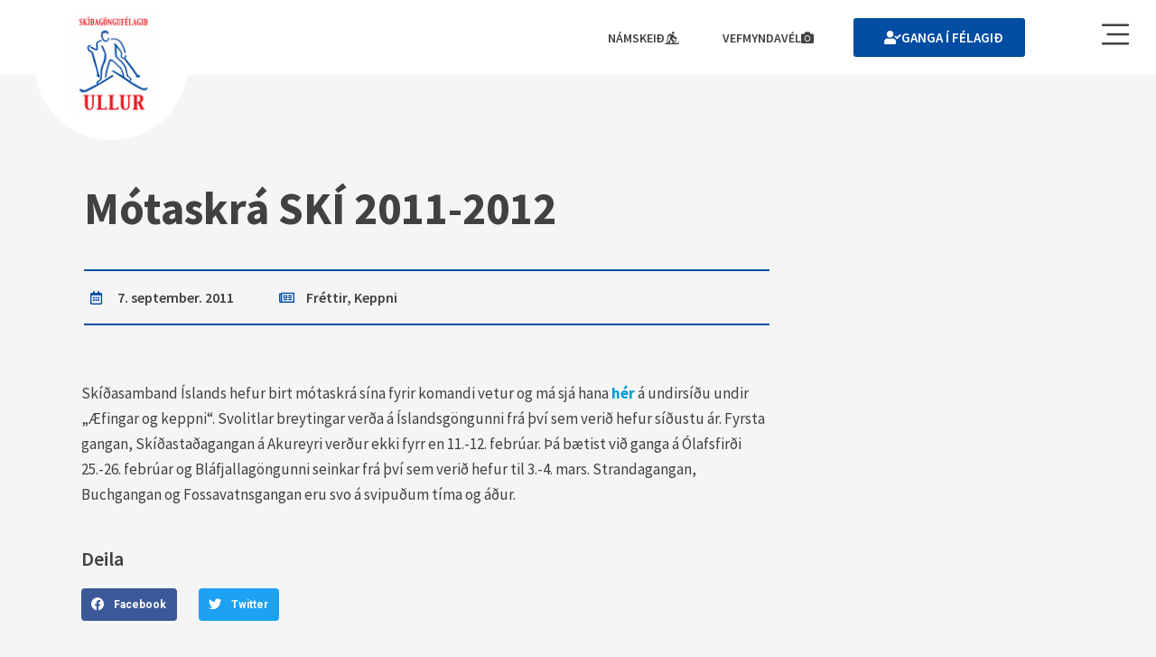

--- FILE ---
content_type: text/html; charset=UTF-8
request_url: https://ullur.is/motaskra-ski-2011-2012/
body_size: 50964
content:
<!DOCTYPE html>
<html lang="is">
<head><meta charset="UTF-8"><script>if(navigator.userAgent.match(/MSIE|Internet Explorer/i)||navigator.userAgent.match(/Trident\/7\..*?rv:11/i)){var href=document.location.href;if(!href.match(/[?&]nowprocket/)){if(href.indexOf("?")==-1){if(href.indexOf("#")==-1){document.location.href=href+"?nowprocket=1"}else{document.location.href=href.replace("#","?nowprocket=1#")}}else{if(href.indexOf("#")==-1){document.location.href=href+"&nowprocket=1"}else{document.location.href=href.replace("#","&nowprocket=1#")}}}}</script><script>(()=>{class RocketLazyLoadScripts{constructor(){this.v="2.0.3",this.userEvents=["keydown","keyup","mousedown","mouseup","mousemove","mouseover","mouseenter","mouseout","mouseleave","touchmove","touchstart","touchend","touchcancel","wheel","click","dblclick","input","visibilitychange"],this.attributeEvents=["onblur","onclick","oncontextmenu","ondblclick","onfocus","onmousedown","onmouseenter","onmouseleave","onmousemove","onmouseout","onmouseover","onmouseup","onmousewheel","onscroll","onsubmit"]}async t(){this.i(),this.o(),/iP(ad|hone)/.test(navigator.userAgent)&&this.h(),this.u(),this.l(this),this.m(),this.k(this),this.p(this),this._(),await Promise.all([this.R(),this.L()]),this.lastBreath=Date.now(),this.S(this),this.P(),this.D(),this.O(),this.M(),await this.C(this.delayedScripts.normal),await this.C(this.delayedScripts.defer),await this.C(this.delayedScripts.async),this.F("domReady"),await this.T(),await this.j(),await this.I(),this.F("windowLoad"),await this.A(),window.dispatchEvent(new Event("rocket-allScriptsLoaded")),this.everythingLoaded=!0,this.lastTouchEnd&&await new Promise((t=>setTimeout(t,500-Date.now()+this.lastTouchEnd))),this.H(),this.F("all"),this.U(),this.W()}i(){this.CSPIssue=sessionStorage.getItem("rocketCSPIssue"),document.addEventListener("securitypolicyviolation",(t=>{this.CSPIssue||"script-src-elem"!==t.violatedDirective||"data"!==t.blockedURI||(this.CSPIssue=!0,sessionStorage.setItem("rocketCSPIssue",!0))}),{isRocket:!0})}o(){window.addEventListener("pageshow",(t=>{this.persisted=t.persisted,this.realWindowLoadedFired=!0}),{isRocket:!0}),window.addEventListener("pagehide",(()=>{this.onFirstUserAction=null}),{isRocket:!0})}h(){let t;function e(e){t=e}window.addEventListener("touchstart",e,{isRocket:!0}),window.addEventListener("touchend",(function i(o){Math.abs(o.changedTouches[0].pageX-t.changedTouches[0].pageX)<10&&Math.abs(o.changedTouches[0].pageY-t.changedTouches[0].pageY)<10&&o.timeStamp-t.timeStamp<200&&(o.target.dispatchEvent(new PointerEvent("click",{target:o.target,bubbles:!0,cancelable:!0,detail:1})),event.preventDefault(),window.removeEventListener("touchstart",e,{isRocket:!0}),window.removeEventListener("touchend",i,{isRocket:!0}))}),{isRocket:!0})}q(t){this.userActionTriggered||("mousemove"!==t.type||this.firstMousemoveIgnored?"keyup"===t.type||"mouseover"===t.type||"mouseout"===t.type||(this.userActionTriggered=!0,this.onFirstUserAction&&this.onFirstUserAction()):this.firstMousemoveIgnored=!0),"click"===t.type&&t.preventDefault(),this.savedUserEvents.length>0&&(t.stopPropagation(),t.stopImmediatePropagation()),"touchstart"===this.lastEvent&&"touchend"===t.type&&(this.lastTouchEnd=Date.now()),"click"===t.type&&(this.lastTouchEnd=0),this.lastEvent=t.type,this.savedUserEvents.push(t)}u(){this.savedUserEvents=[],this.userEventHandler=this.q.bind(this),this.userEvents.forEach((t=>window.addEventListener(t,this.userEventHandler,{passive:!1,isRocket:!0})))}U(){this.userEvents.forEach((t=>window.removeEventListener(t,this.userEventHandler,{passive:!1,isRocket:!0}))),this.savedUserEvents.forEach((t=>{t.target.dispatchEvent(new window[t.constructor.name](t.type,t))}))}m(){this.eventsMutationObserver=new MutationObserver((t=>{const e="return false";for(const i of t){if("attributes"===i.type){const t=i.target.getAttribute(i.attributeName);t&&t!==e&&(i.target.setAttribute("data-rocket-"+i.attributeName,t),i.target["rocket"+i.attributeName]=new Function("event",t),i.target.setAttribute(i.attributeName,e))}"childList"===i.type&&i.addedNodes.forEach((t=>{if(t.nodeType===Node.ELEMENT_NODE)for(const i of t.attributes)this.attributeEvents.includes(i.name)&&i.value&&""!==i.value&&(t.setAttribute("data-rocket-"+i.name,i.value),t["rocket"+i.name]=new Function("event",i.value),t.setAttribute(i.name,e))}))}})),this.eventsMutationObserver.observe(document,{subtree:!0,childList:!0,attributeFilter:this.attributeEvents})}H(){this.eventsMutationObserver.disconnect(),this.attributeEvents.forEach((t=>{document.querySelectorAll("[data-rocket-"+t+"]").forEach((e=>{e.setAttribute(t,e.getAttribute("data-rocket-"+t)),e.removeAttribute("data-rocket-"+t)}))}))}k(t){Object.defineProperty(HTMLElement.prototype,"onclick",{get(){return this.rocketonclick||null},set(e){this.rocketonclick=e,this.setAttribute(t.everythingLoaded?"onclick":"data-rocket-onclick","this.rocketonclick(event)")}})}S(t){function e(e,i){let o=e[i];e[i]=null,Object.defineProperty(e,i,{get:()=>o,set(s){t.everythingLoaded?o=s:e["rocket"+i]=o=s}})}e(document,"onreadystatechange"),e(window,"onload"),e(window,"onpageshow");try{Object.defineProperty(document,"readyState",{get:()=>t.rocketReadyState,set(e){t.rocketReadyState=e},configurable:!0}),document.readyState="loading"}catch(t){console.log("WPRocket DJE readyState conflict, bypassing")}}l(t){this.originalAddEventListener=EventTarget.prototype.addEventListener,this.originalRemoveEventListener=EventTarget.prototype.removeEventListener,this.savedEventListeners=[],EventTarget.prototype.addEventListener=function(e,i,o){o&&o.isRocket||!t.B(e,this)&&!t.userEvents.includes(e)||t.B(e,this)&&!t.userActionTriggered||e.startsWith("rocket-")||t.everythingLoaded?t.originalAddEventListener.call(this,e,i,o):t.savedEventListeners.push({target:this,remove:!1,type:e,func:i,options:o})},EventTarget.prototype.removeEventListener=function(e,i,o){o&&o.isRocket||!t.B(e,this)&&!t.userEvents.includes(e)||t.B(e,this)&&!t.userActionTriggered||e.startsWith("rocket-")||t.everythingLoaded?t.originalRemoveEventListener.call(this,e,i,o):t.savedEventListeners.push({target:this,remove:!0,type:e,func:i,options:o})}}F(t){"all"===t&&(EventTarget.prototype.addEventListener=this.originalAddEventListener,EventTarget.prototype.removeEventListener=this.originalRemoveEventListener),this.savedEventListeners=this.savedEventListeners.filter((e=>{let i=e.type,o=e.target||window;return"domReady"===t&&"DOMContentLoaded"!==i&&"readystatechange"!==i||("windowLoad"===t&&"load"!==i&&"readystatechange"!==i&&"pageshow"!==i||(this.B(i,o)&&(i="rocket-"+i),e.remove?o.removeEventListener(i,e.func,e.options):o.addEventListener(i,e.func,e.options),!1))}))}p(t){let e;function i(e){return t.everythingLoaded?e:e.split(" ").map((t=>"load"===t||t.startsWith("load.")?"rocket-jquery-load":t)).join(" ")}function o(o){function s(e){const s=o.fn[e];o.fn[e]=o.fn.init.prototype[e]=function(){return this[0]===window&&t.userActionTriggered&&("string"==typeof arguments[0]||arguments[0]instanceof String?arguments[0]=i(arguments[0]):"object"==typeof arguments[0]&&Object.keys(arguments[0]).forEach((t=>{const e=arguments[0][t];delete arguments[0][t],arguments[0][i(t)]=e}))),s.apply(this,arguments),this}}if(o&&o.fn&&!t.allJQueries.includes(o)){const e={DOMContentLoaded:[],"rocket-DOMContentLoaded":[]};for(const t in e)document.addEventListener(t,(()=>{e[t].forEach((t=>t()))}),{isRocket:!0});o.fn.ready=o.fn.init.prototype.ready=function(i){function s(){parseInt(o.fn.jquery)>2?setTimeout((()=>i.bind(document)(o))):i.bind(document)(o)}return t.realDomReadyFired?!t.userActionTriggered||t.fauxDomReadyFired?s():e["rocket-DOMContentLoaded"].push(s):e.DOMContentLoaded.push(s),o([])},s("on"),s("one"),s("off"),t.allJQueries.push(o)}e=o}t.allJQueries=[],o(window.jQuery),Object.defineProperty(window,"jQuery",{get:()=>e,set(t){o(t)}})}P(){const t=new Map;document.write=document.writeln=function(e){const i=document.currentScript,o=document.createRange(),s=i.parentElement;let n=t.get(i);void 0===n&&(n=i.nextSibling,t.set(i,n));const c=document.createDocumentFragment();o.setStart(c,0),c.appendChild(o.createContextualFragment(e)),s.insertBefore(c,n)}}async R(){return new Promise((t=>{this.userActionTriggered?t():this.onFirstUserAction=t}))}async L(){return new Promise((t=>{document.addEventListener("DOMContentLoaded",(()=>{this.realDomReadyFired=!0,t()}),{isRocket:!0})}))}async I(){return this.realWindowLoadedFired?Promise.resolve():new Promise((t=>{window.addEventListener("load",t,{isRocket:!0})}))}M(){this.pendingScripts=[];this.scriptsMutationObserver=new MutationObserver((t=>{for(const e of t)e.addedNodes.forEach((t=>{"SCRIPT"!==t.tagName||t.noModule||t.isWPRocket||this.pendingScripts.push({script:t,promise:new Promise((e=>{const i=()=>{const i=this.pendingScripts.findIndex((e=>e.script===t));i>=0&&this.pendingScripts.splice(i,1),e()};t.addEventListener("load",i,{isRocket:!0}),t.addEventListener("error",i,{isRocket:!0}),setTimeout(i,1e3)}))})}))})),this.scriptsMutationObserver.observe(document,{childList:!0,subtree:!0})}async j(){await this.J(),this.pendingScripts.length?(await this.pendingScripts[0].promise,await this.j()):this.scriptsMutationObserver.disconnect()}D(){this.delayedScripts={normal:[],async:[],defer:[]},document.querySelectorAll("script[type$=rocketlazyloadscript]").forEach((t=>{t.hasAttribute("data-rocket-src")?t.hasAttribute("async")&&!1!==t.async?this.delayedScripts.async.push(t):t.hasAttribute("defer")&&!1!==t.defer||"module"===t.getAttribute("data-rocket-type")?this.delayedScripts.defer.push(t):this.delayedScripts.normal.push(t):this.delayedScripts.normal.push(t)}))}async _(){await this.L();let t=[];document.querySelectorAll("script[type$=rocketlazyloadscript][data-rocket-src]").forEach((e=>{let i=e.getAttribute("data-rocket-src");if(i&&!i.startsWith("data:")){i.startsWith("//")&&(i=location.protocol+i);try{const o=new URL(i).origin;o!==location.origin&&t.push({src:o,crossOrigin:e.crossOrigin||"module"===e.getAttribute("data-rocket-type")})}catch(t){}}})),t=[...new Map(t.map((t=>[JSON.stringify(t),t]))).values()],this.N(t,"preconnect")}async $(t){if(await this.G(),!0!==t.noModule||!("noModule"in HTMLScriptElement.prototype))return new Promise((e=>{let i;function o(){(i||t).setAttribute("data-rocket-status","executed"),e()}try{if(navigator.userAgent.includes("Firefox/")||""===navigator.vendor||this.CSPIssue)i=document.createElement("script"),[...t.attributes].forEach((t=>{let e=t.nodeName;"type"!==e&&("data-rocket-type"===e&&(e="type"),"data-rocket-src"===e&&(e="src"),i.setAttribute(e,t.nodeValue))})),t.text&&(i.text=t.text),t.nonce&&(i.nonce=t.nonce),i.hasAttribute("src")?(i.addEventListener("load",o,{isRocket:!0}),i.addEventListener("error",(()=>{i.setAttribute("data-rocket-status","failed-network"),e()}),{isRocket:!0}),setTimeout((()=>{i.isConnected||e()}),1)):(i.text=t.text,o()),i.isWPRocket=!0,t.parentNode.replaceChild(i,t);else{const i=t.getAttribute("data-rocket-type"),s=t.getAttribute("data-rocket-src");i?(t.type=i,t.removeAttribute("data-rocket-type")):t.removeAttribute("type"),t.addEventListener("load",o,{isRocket:!0}),t.addEventListener("error",(i=>{this.CSPIssue&&i.target.src.startsWith("data:")?(console.log("WPRocket: CSP fallback activated"),t.removeAttribute("src"),this.$(t).then(e)):(t.setAttribute("data-rocket-status","failed-network"),e())}),{isRocket:!0}),s?(t.fetchPriority="high",t.removeAttribute("data-rocket-src"),t.src=s):t.src="data:text/javascript;base64,"+window.btoa(unescape(encodeURIComponent(t.text)))}}catch(i){t.setAttribute("data-rocket-status","failed-transform"),e()}}));t.setAttribute("data-rocket-status","skipped")}async C(t){const e=t.shift();return e?(e.isConnected&&await this.$(e),this.C(t)):Promise.resolve()}O(){this.N([...this.delayedScripts.normal,...this.delayedScripts.defer,...this.delayedScripts.async],"preload")}N(t,e){this.trash=this.trash||[];let i=!0;var o=document.createDocumentFragment();t.forEach((t=>{const s=t.getAttribute&&t.getAttribute("data-rocket-src")||t.src;if(s&&!s.startsWith("data:")){const n=document.createElement("link");n.href=s,n.rel=e,"preconnect"!==e&&(n.as="script",n.fetchPriority=i?"high":"low"),t.getAttribute&&"module"===t.getAttribute("data-rocket-type")&&(n.crossOrigin=!0),t.crossOrigin&&(n.crossOrigin=t.crossOrigin),t.integrity&&(n.integrity=t.integrity),t.nonce&&(n.nonce=t.nonce),o.appendChild(n),this.trash.push(n),i=!1}})),document.head.appendChild(o)}W(){this.trash.forEach((t=>t.remove()))}async T(){try{document.readyState="interactive"}catch(t){}this.fauxDomReadyFired=!0;try{await this.G(),document.dispatchEvent(new Event("rocket-readystatechange")),await this.G(),document.rocketonreadystatechange&&document.rocketonreadystatechange(),await this.G(),document.dispatchEvent(new Event("rocket-DOMContentLoaded")),await this.G(),window.dispatchEvent(new Event("rocket-DOMContentLoaded"))}catch(t){console.error(t)}}async A(){try{document.readyState="complete"}catch(t){}try{await this.G(),document.dispatchEvent(new Event("rocket-readystatechange")),await this.G(),document.rocketonreadystatechange&&document.rocketonreadystatechange(),await this.G(),window.dispatchEvent(new Event("rocket-load")),await this.G(),window.rocketonload&&window.rocketonload(),await this.G(),this.allJQueries.forEach((t=>t(window).trigger("rocket-jquery-load"))),await this.G();const t=new Event("rocket-pageshow");t.persisted=this.persisted,window.dispatchEvent(t),await this.G(),window.rocketonpageshow&&window.rocketonpageshow({persisted:this.persisted})}catch(t){console.error(t)}}async G(){Date.now()-this.lastBreath>45&&(await this.J(),this.lastBreath=Date.now())}async J(){return document.hidden?new Promise((t=>setTimeout(t))):new Promise((t=>requestAnimationFrame(t)))}B(t,e){return e===document&&"readystatechange"===t||(e===document&&"DOMContentLoaded"===t||(e===window&&"DOMContentLoaded"===t||(e===window&&"load"===t||e===window&&"pageshow"===t)))}static run(){(new RocketLazyLoadScripts).t()}}RocketLazyLoadScripts.run()})();</script>

<meta name="viewport" content="width=device-width, initial-scale=1">
	<link rel="profile" href="https://gmpg.org/xfn/11"> 
	<meta name='robots' content='index, follow, max-image-preview:large, max-snippet:-1, max-video-preview:-1' />

	<!-- This site is optimized with the Yoast SEO plugin v25.7 - https://yoast.com/wordpress/plugins/seo/ -->
	<title>Mótaskrá SKÍ 2011-2012 &#8211; Ullur</title>
	<link rel="canonical" href="https://ullur.is/motaskra-ski-2011-2012/" />
	<meta property="og:locale" content="is_IS" />
	<meta property="og:type" content="article" />
	<meta property="og:title" content="Mótaskrá SKÍ 2011-2012 &#8211; Ullur" />
	<meta property="og:description" content="Skíðasamband Íslands hefur birt mótaskrá sína fyrir komandi vetur og má sjá hana hér á undirsíðu undir &#8222;Æfingar og keppni&#8220;. Svolitlar breytingar verða á Íslandsgöngunni frá því sem verið hefur síðustu ár. Fyrsta gangan, Skíðastaðagangan á Akureyri verður ekki fyrr en 11.-12. febrúar. Þá bætist við ganga á Ólafsfirði 25.-26. febrúar og Bláfjallagöngunni seinkar frá [&hellip;]" />
	<meta property="og:url" content="https://ullur.is/motaskra-ski-2011-2012/" />
	<meta property="og:site_name" content="Ullur" />
	<meta property="article:published_time" content="2011-09-07T23:18:48+00:00" />
	<meta name="author" content="Málfríður Guðmundsdóttir" />
	<meta name="twitter:card" content="summary_large_image" />
	<meta name="twitter:label1" content="Written by" />
	<meta name="twitter:data1" content="Málfríður Guðmundsdóttir" />
	<script type="application/ld+json" class="yoast-schema-graph">{"@context":"https://schema.org","@graph":[{"@type":"Article","@id":"https://ullur.is/motaskra-ski-2011-2012/#article","isPartOf":{"@id":"https://ullur.is/motaskra-ski-2011-2012/"},"author":{"name":"Málfríður Guðmundsdóttir","@id":"https://ullur.is/#/schema/person/f866c5774631924ff53829a8f06595ee"},"headline":"Mótaskrá SKÍ 2011-2012","datePublished":"2011-09-07T23:18:48+00:00","mainEntityOfPage":{"@id":"https://ullur.is/motaskra-ski-2011-2012/"},"wordCount":90,"commentCount":0,"publisher":{"@id":"https://ullur.is/#organization"},"articleSection":["Fréttir","Keppni"],"inLanguage":"is"},{"@type":"WebPage","@id":"https://ullur.is/motaskra-ski-2011-2012/","url":"https://ullur.is/motaskra-ski-2011-2012/","name":"Mótaskrá SKÍ 2011-2012 &#8211; Ullur","isPartOf":{"@id":"https://ullur.is/#website"},"datePublished":"2011-09-07T23:18:48+00:00","breadcrumb":{"@id":"https://ullur.is/motaskra-ski-2011-2012/#breadcrumb"},"inLanguage":"is","potentialAction":[{"@type":"ReadAction","target":["https://ullur.is/motaskra-ski-2011-2012/"]}]},{"@type":"BreadcrumbList","@id":"https://ullur.is/motaskra-ski-2011-2012/#breadcrumb","itemListElement":[{"@type":"ListItem","position":1,"name":"Heim","item":"https://ullur.is/"},{"@type":"ListItem","position":2,"name":"Mótaskrá SKÍ 2011-2012"}]},{"@type":"WebSite","@id":"https://ullur.is/#website","url":"https://ullur.is/","name":"Ullur","description":"Skíðagöngufélag","publisher":{"@id":"https://ullur.is/#organization"},"potentialAction":[{"@type":"SearchAction","target":{"@type":"EntryPoint","urlTemplate":"https://ullur.is/?s={search_term_string}"},"query-input":{"@type":"PropertyValueSpecification","valueRequired":true,"valueName":"search_term_string"}}],"inLanguage":"is"},{"@type":"Organization","@id":"https://ullur.is/#organization","name":"Skíðagöngufélagið Ullur","url":"https://ullur.is/","logo":{"@type":"ImageObject","inLanguage":"is","@id":"https://ullur.is/#/schema/logo/image/","url":"https://ullur.is/wp-content/uploads/2021/10/logo.jpg","contentUrl":"https://ullur.is/wp-content/uploads/2021/10/logo.jpg","width":293,"height":300,"caption":"Skíðagöngufélagið Ullur"},"image":{"@id":"https://ullur.is/#/schema/logo/image/"}},{"@type":"Person","@id":"https://ullur.is/#/schema/person/f866c5774631924ff53829a8f06595ee","name":"Málfríður Guðmundsdóttir","image":{"@type":"ImageObject","inLanguage":"is","@id":"https://ullur.is/#/schema/person/image/","url":"https://secure.gravatar.com/avatar/fc4114a8ae2bc212d8c265e3ced8a5d16ce4b447c817cbdb50286aea275b9f6b?s=96&d=mm&r=g","contentUrl":"https://secure.gravatar.com/avatar/fc4114a8ae2bc212d8c265e3ced8a5d16ce4b447c817cbdb50286aea275b9f6b?s=96&d=mm&r=g","caption":"Málfríður Guðmundsdóttir"},"url":"https://ullur.is/author/fridamin/"}]}</script>
	<!-- / Yoast SEO plugin. -->



<link rel="alternate" type="application/rss+xml" title="Ullur &raquo; Straumur" href="https://ullur.is/feed/" />
<link rel="alternate" title="oEmbed (JSON)" type="application/json+oembed" href="https://ullur.is/wp-json/oembed/1.0/embed?url=https%3A%2F%2Fullur.is%2Fmotaskra-ski-2011-2012%2F" />
<link rel="alternate" title="oEmbed (XML)" type="text/xml+oembed" href="https://ullur.is/wp-json/oembed/1.0/embed?url=https%3A%2F%2Fullur.is%2Fmotaskra-ski-2011-2012%2F&#038;format=xml" />
		<!-- This site uses the Google Analytics by MonsterInsights plugin v9.7.0 - Using Analytics tracking - https://www.monsterinsights.com/ -->
							<script type="rocketlazyloadscript" data-rocket-src="//www.googletagmanager.com/gtag/js?id=G-NCCZDDP79F"  data-cfasync="false" data-wpfc-render="false" async></script>
			<script type="rocketlazyloadscript" data-cfasync="false" data-wpfc-render="false">
				var mi_version = '9.7.0';
				var mi_track_user = true;
				var mi_no_track_reason = '';
								var MonsterInsightsDefaultLocations = {"page_location":"https:\/\/ullur.is\/motaskra-ski-2011-2012\/"};
								if ( typeof MonsterInsightsPrivacyGuardFilter === 'function' ) {
					var MonsterInsightsLocations = (typeof MonsterInsightsExcludeQuery === 'object') ? MonsterInsightsPrivacyGuardFilter( MonsterInsightsExcludeQuery ) : MonsterInsightsPrivacyGuardFilter( MonsterInsightsDefaultLocations );
				} else {
					var MonsterInsightsLocations = (typeof MonsterInsightsExcludeQuery === 'object') ? MonsterInsightsExcludeQuery : MonsterInsightsDefaultLocations;
				}

								var disableStrs = [
										'ga-disable-G-NCCZDDP79F',
									];

				/* Function to detect opted out users */
				function __gtagTrackerIsOptedOut() {
					for (var index = 0; index < disableStrs.length; index++) {
						if (document.cookie.indexOf(disableStrs[index] + '=true') > -1) {
							return true;
						}
					}

					return false;
				}

				/* Disable tracking if the opt-out cookie exists. */
				if (__gtagTrackerIsOptedOut()) {
					for (var index = 0; index < disableStrs.length; index++) {
						window[disableStrs[index]] = true;
					}
				}

				/* Opt-out function */
				function __gtagTrackerOptout() {
					for (var index = 0; index < disableStrs.length; index++) {
						document.cookie = disableStrs[index] + '=true; expires=Thu, 31 Dec 2099 23:59:59 UTC; path=/';
						window[disableStrs[index]] = true;
					}
				}

				if ('undefined' === typeof gaOptout) {
					function gaOptout() {
						__gtagTrackerOptout();
					}
				}
								window.dataLayer = window.dataLayer || [];

				window.MonsterInsightsDualTracker = {
					helpers: {},
					trackers: {},
				};
				if (mi_track_user) {
					function __gtagDataLayer() {
						dataLayer.push(arguments);
					}

					function __gtagTracker(type, name, parameters) {
						if (!parameters) {
							parameters = {};
						}

						if (parameters.send_to) {
							__gtagDataLayer.apply(null, arguments);
							return;
						}

						if (type === 'event') {
														parameters.send_to = monsterinsights_frontend.v4_id;
							var hookName = name;
							if (typeof parameters['event_category'] !== 'undefined') {
								hookName = parameters['event_category'] + ':' + name;
							}

							if (typeof MonsterInsightsDualTracker.trackers[hookName] !== 'undefined') {
								MonsterInsightsDualTracker.trackers[hookName](parameters);
							} else {
								__gtagDataLayer('event', name, parameters);
							}
							
						} else {
							__gtagDataLayer.apply(null, arguments);
						}
					}

					__gtagTracker('js', new Date());
					__gtagTracker('set', {
						'developer_id.dZGIzZG': true,
											});
					if ( MonsterInsightsLocations.page_location ) {
						__gtagTracker('set', MonsterInsightsLocations);
					}
										__gtagTracker('config', 'G-NCCZDDP79F', {"forceSSL":"true","link_attribution":"true"} );
										window.gtag = __gtagTracker;										(function () {
						/* https://developers.google.com/analytics/devguides/collection/analyticsjs/ */
						/* ga and __gaTracker compatibility shim. */
						var noopfn = function () {
							return null;
						};
						var newtracker = function () {
							return new Tracker();
						};
						var Tracker = function () {
							return null;
						};
						var p = Tracker.prototype;
						p.get = noopfn;
						p.set = noopfn;
						p.send = function () {
							var args = Array.prototype.slice.call(arguments);
							args.unshift('send');
							__gaTracker.apply(null, args);
						};
						var __gaTracker = function () {
							var len = arguments.length;
							if (len === 0) {
								return;
							}
							var f = arguments[len - 1];
							if (typeof f !== 'object' || f === null || typeof f.hitCallback !== 'function') {
								if ('send' === arguments[0]) {
									var hitConverted, hitObject = false, action;
									if ('event' === arguments[1]) {
										if ('undefined' !== typeof arguments[3]) {
											hitObject = {
												'eventAction': arguments[3],
												'eventCategory': arguments[2],
												'eventLabel': arguments[4],
												'value': arguments[5] ? arguments[5] : 1,
											}
										}
									}
									if ('pageview' === arguments[1]) {
										if ('undefined' !== typeof arguments[2]) {
											hitObject = {
												'eventAction': 'page_view',
												'page_path': arguments[2],
											}
										}
									}
									if (typeof arguments[2] === 'object') {
										hitObject = arguments[2];
									}
									if (typeof arguments[5] === 'object') {
										Object.assign(hitObject, arguments[5]);
									}
									if ('undefined' !== typeof arguments[1].hitType) {
										hitObject = arguments[1];
										if ('pageview' === hitObject.hitType) {
											hitObject.eventAction = 'page_view';
										}
									}
									if (hitObject) {
										action = 'timing' === arguments[1].hitType ? 'timing_complete' : hitObject.eventAction;
										hitConverted = mapArgs(hitObject);
										__gtagTracker('event', action, hitConverted);
									}
								}
								return;
							}

							function mapArgs(args) {
								var arg, hit = {};
								var gaMap = {
									'eventCategory': 'event_category',
									'eventAction': 'event_action',
									'eventLabel': 'event_label',
									'eventValue': 'event_value',
									'nonInteraction': 'non_interaction',
									'timingCategory': 'event_category',
									'timingVar': 'name',
									'timingValue': 'value',
									'timingLabel': 'event_label',
									'page': 'page_path',
									'location': 'page_location',
									'title': 'page_title',
									'referrer' : 'page_referrer',
								};
								for (arg in args) {
																		if (!(!args.hasOwnProperty(arg) || !gaMap.hasOwnProperty(arg))) {
										hit[gaMap[arg]] = args[arg];
									} else {
										hit[arg] = args[arg];
									}
								}
								return hit;
							}

							try {
								f.hitCallback();
							} catch (ex) {
							}
						};
						__gaTracker.create = newtracker;
						__gaTracker.getByName = newtracker;
						__gaTracker.getAll = function () {
							return [];
						};
						__gaTracker.remove = noopfn;
						__gaTracker.loaded = true;
						window['__gaTracker'] = __gaTracker;
					})();
									} else {
										console.log("");
					(function () {
						function __gtagTracker() {
							return null;
						}

						window['__gtagTracker'] = __gtagTracker;
						window['gtag'] = __gtagTracker;
					})();
									}
			</script>
			
							<!-- / Google Analytics by MonsterInsights -->
		<style id='wp-img-auto-sizes-contain-inline-css'>
img:is([sizes=auto i],[sizes^="auto," i]){contain-intrinsic-size:3000px 1500px}
/*# sourceURL=wp-img-auto-sizes-contain-inline-css */
</style>
<link rel='stylesheet' id='astra-theme-css-css' href='https://ullur.is/wp-content/themes/astra/assets/css/minified/main.min.css?ver=4.10.0' media='all' />
<style id='astra-theme-css-inline-css'>
.ast-no-sidebar .entry-content .alignfull {margin-left: calc( -50vw + 50%);margin-right: calc( -50vw + 50%);max-width: 100vw;width: 100vw;}.ast-no-sidebar .entry-content .alignwide {margin-left: calc(-41vw + 50%);margin-right: calc(-41vw + 50%);max-width: unset;width: unset;}.ast-no-sidebar .entry-content .alignfull .alignfull,.ast-no-sidebar .entry-content .alignfull .alignwide,.ast-no-sidebar .entry-content .alignwide .alignfull,.ast-no-sidebar .entry-content .alignwide .alignwide,.ast-no-sidebar .entry-content .wp-block-column .alignfull,.ast-no-sidebar .entry-content .wp-block-column .alignwide{width: 100%;margin-left: auto;margin-right: auto;}.wp-block-gallery,.blocks-gallery-grid {margin: 0;}.wp-block-separator {max-width: 100px;}.wp-block-separator.is-style-wide,.wp-block-separator.is-style-dots {max-width: none;}.entry-content .has-2-columns .wp-block-column:first-child {padding-right: 10px;}.entry-content .has-2-columns .wp-block-column:last-child {padding-left: 10px;}@media (max-width: 782px) {.entry-content .wp-block-columns .wp-block-column {flex-basis: 100%;}.entry-content .has-2-columns .wp-block-column:first-child {padding-right: 0;}.entry-content .has-2-columns .wp-block-column:last-child {padding-left: 0;}}body .entry-content .wp-block-latest-posts {margin-left: 0;}body .entry-content .wp-block-latest-posts li {list-style: none;}.ast-no-sidebar .ast-container .entry-content .wp-block-latest-posts {margin-left: 0;}.ast-header-break-point .entry-content .alignwide {margin-left: auto;margin-right: auto;}.entry-content .blocks-gallery-item img {margin-bottom: auto;}.wp-block-pullquote {border-top: 4px solid #555d66;border-bottom: 4px solid #555d66;color: #40464d;}:root{--ast-post-nav-space:0;--ast-container-default-xlg-padding:6.67em;--ast-container-default-lg-padding:5.67em;--ast-container-default-slg-padding:4.34em;--ast-container-default-md-padding:3.34em;--ast-container-default-sm-padding:6.67em;--ast-container-default-xs-padding:2.4em;--ast-container-default-xxs-padding:1.4em;--ast-code-block-background:#EEEEEE;--ast-comment-inputs-background:#FAFAFA;--ast-normal-container-width:1140px;--ast-narrow-container-width:750px;--ast-blog-title-font-weight:normal;--ast-blog-meta-weight:inherit;--ast-global-color-primary:var(--ast-global-color-5);--ast-global-color-secondary:var(--ast-global-color-4);--ast-global-color-alternate-background:var(--ast-global-color-7);--ast-global-color-subtle-background:var(--ast-global-color-6);--ast-bg-style-guide:#F8FAFC;--ast-shadow-style-guide:0px 0px 4px 0 #00000057;--ast-global-dark-bg-style:#fff;--ast-global-dark-lfs:#fbfbfb;--ast-widget-bg-color:#fafafa;--ast-wc-container-head-bg-color:#fbfbfb;--ast-title-layout-bg:#eeeeee;--ast-search-border-color:#e7e7e7;--ast-lifter-hover-bg:#e6e6e6;--ast-gallery-block-color:#000;--srfm-color-input-label:var(--ast-global-color-2);}html{font-size:93.75%;}a,.page-title{color:var(--ast-global-color-0);}a:hover,a:focus{color:var(--ast-global-color-1);}body,button,input,select,textarea,.ast-button,.ast-custom-button{font-family:-apple-system,BlinkMacSystemFont,Segoe UI,Roboto,Oxygen-Sans,Ubuntu,Cantarell,Helvetica Neue,sans-serif;font-weight:inherit;font-size:15px;font-size:1rem;line-height:var(--ast-body-line-height,1.65em);}blockquote{color:var(--ast-global-color-3);}h1,.entry-content h1,h2,.entry-content h2,h3,.entry-content h3,h4,.entry-content h4,h5,.entry-content h5,h6,.entry-content h6,.site-title,.site-title a{font-weight:600;}.ast-site-identity .site-title a{color:var(--ast-global-color-2);}.site-title{font-size:35px;font-size:2.3333333333333rem;display:block;}.site-header .site-description{font-size:15px;font-size:1rem;display:none;}.entry-title{font-size:26px;font-size:1.7333333333333rem;}.archive .ast-article-post .ast-article-inner,.blog .ast-article-post .ast-article-inner,.archive .ast-article-post .ast-article-inner:hover,.blog .ast-article-post .ast-article-inner:hover{overflow:hidden;}h1,.entry-content h1{font-size:40px;font-size:2.6666666666667rem;font-weight:600;line-height:1.4em;}h2,.entry-content h2{font-size:32px;font-size:2.1333333333333rem;font-weight:600;line-height:1.3em;}h3,.entry-content h3{font-size:26px;font-size:1.7333333333333rem;font-weight:600;line-height:1.3em;}h4,.entry-content h4{font-size:24px;font-size:1.6rem;line-height:1.2em;font-weight:600;}h5,.entry-content h5{font-size:20px;font-size:1.3333333333333rem;line-height:1.2em;font-weight:600;}h6,.entry-content h6{font-size:16px;font-size:1.0666666666667rem;line-height:1.25em;font-weight:600;}::selection{background-color:var(--ast-global-color-0);color:#ffffff;}body,h1,.entry-title a,.entry-content h1,h2,.entry-content h2,h3,.entry-content h3,h4,.entry-content h4,h5,.entry-content h5,h6,.entry-content h6{color:var(--ast-global-color-3);}.tagcloud a:hover,.tagcloud a:focus,.tagcloud a.current-item{color:#ffffff;border-color:var(--ast-global-color-0);background-color:var(--ast-global-color-0);}input:focus,input[type="text"]:focus,input[type="email"]:focus,input[type="url"]:focus,input[type="password"]:focus,input[type="reset"]:focus,input[type="search"]:focus,textarea:focus{border-color:var(--ast-global-color-0);}input[type="radio"]:checked,input[type=reset],input[type="checkbox"]:checked,input[type="checkbox"]:hover:checked,input[type="checkbox"]:focus:checked,input[type=range]::-webkit-slider-thumb{border-color:var(--ast-global-color-0);background-color:var(--ast-global-color-0);box-shadow:none;}.site-footer a:hover + .post-count,.site-footer a:focus + .post-count{background:var(--ast-global-color-0);border-color:var(--ast-global-color-0);}.single .nav-links .nav-previous,.single .nav-links .nav-next{color:var(--ast-global-color-0);}.entry-meta,.entry-meta *{line-height:1.45;color:var(--ast-global-color-0);}.entry-meta a:not(.ast-button):hover,.entry-meta a:not(.ast-button):hover *,.entry-meta a:not(.ast-button):focus,.entry-meta a:not(.ast-button):focus *,.page-links > .page-link,.page-links .page-link:hover,.post-navigation a:hover{color:var(--ast-global-color-1);}#cat option,.secondary .calendar_wrap thead a,.secondary .calendar_wrap thead a:visited{color:var(--ast-global-color-0);}.secondary .calendar_wrap #today,.ast-progress-val span{background:var(--ast-global-color-0);}.secondary a:hover + .post-count,.secondary a:focus + .post-count{background:var(--ast-global-color-0);border-color:var(--ast-global-color-0);}.calendar_wrap #today > a{color:#ffffff;}.page-links .page-link,.single .post-navigation a{color:var(--ast-global-color-0);}.ast-search-menu-icon .search-form button.search-submit{padding:0 4px;}.ast-search-menu-icon form.search-form{padding-right:0;}.ast-search-menu-icon.slide-search input.search-field{width:0;}.ast-header-search .ast-search-menu-icon.ast-dropdown-active .search-form,.ast-header-search .ast-search-menu-icon.ast-dropdown-active .search-field:focus{transition:all 0.2s;}.search-form input.search-field:focus{outline:none;}.ast-archive-title{color:var(--ast-global-color-2);}.widget-title,.widget .wp-block-heading{font-size:21px;font-size:1.4rem;color:var(--ast-global-color-2);}.ast-single-post .entry-content a,.ast-comment-content a:not(.ast-comment-edit-reply-wrap a),.woocommerce-js .woocommerce-product-details__short-description a{text-decoration:underline;}.ast-single-post .wp-block-button .wp-block-button__link,.ast-single-post .elementor-widget-button .elementor-button,.ast-single-post .entry-content .uagb-tab a,.ast-single-post .entry-content .uagb-ifb-cta a,.ast-single-post .entry-content .wp-block-uagb-buttons a,.ast-single-post .entry-content .uabb-module-content a,.ast-single-post .entry-content .uagb-post-grid a,.ast-single-post .entry-content .uagb-timeline a,.ast-single-post .entry-content .uagb-toc__wrap a,.ast-single-post .entry-content .uagb-taxomony-box a,.ast-single-post .entry-content .woocommerce a,.entry-content .wp-block-latest-posts > li > a,.ast-single-post .entry-content .wp-block-file__button,li.ast-post-filter-single,.ast-single-post .wp-block-buttons .wp-block-button.is-style-outline .wp-block-button__link,.ast-single-post .ast-comment-content .comment-reply-link,.ast-single-post .ast-comment-content .comment-edit-link,.entry-content [CLASS*="wc-block"] .wc-block-components-button,.entry-content [CLASS*="wc-block"] .wc-block-components-totals-coupon-link,.entry-content [CLASS*="wc-block"] .wc-block-components-product-name{text-decoration:none;}.ast-search-menu-icon.slide-search a:focus-visible:focus-visible,.astra-search-icon:focus-visible,#close:focus-visible,a:focus-visible,.ast-menu-toggle:focus-visible,.site .skip-link:focus-visible,.wp-block-loginout input:focus-visible,.wp-block-search.wp-block-search__button-inside .wp-block-search__inside-wrapper,.ast-header-navigation-arrow:focus-visible,.woocommerce .wc-proceed-to-checkout > .checkout-button:focus-visible,.woocommerce .woocommerce-MyAccount-navigation ul li a:focus-visible,.ast-orders-table__row .ast-orders-table__cell:focus-visible,.woocommerce .woocommerce-order-details .order-again > .button:focus-visible,.woocommerce .woocommerce-message a.button.wc-forward:focus-visible,.woocommerce #minus_qty:focus-visible,.woocommerce #plus_qty:focus-visible,a#ast-apply-coupon:focus-visible,.woocommerce .woocommerce-info a:focus-visible,.woocommerce .astra-shop-summary-wrap a:focus-visible,.woocommerce a.wc-forward:focus-visible,#ast-apply-coupon:focus-visible,.woocommerce-js .woocommerce-mini-cart-item a.remove:focus-visible,#close:focus-visible,.button.search-submit:focus-visible,#search_submit:focus,.normal-search:focus-visible,.ast-header-account-wrap:focus-visible,.woocommerce .ast-on-card-button.ast-quick-view-trigger:focus{outline-style:dotted;outline-color:inherit;outline-width:thin;}input:focus,input[type="text"]:focus,input[type="email"]:focus,input[type="url"]:focus,input[type="password"]:focus,input[type="reset"]:focus,input[type="search"]:focus,input[type="number"]:focus,textarea:focus,.wp-block-search__input:focus,[data-section="section-header-mobile-trigger"] .ast-button-wrap .ast-mobile-menu-trigger-minimal:focus,.ast-mobile-popup-drawer.active .menu-toggle-close:focus,.woocommerce-ordering select.orderby:focus,#ast-scroll-top:focus,#coupon_code:focus,.woocommerce-page #comment:focus,.woocommerce #reviews #respond input#submit:focus,.woocommerce a.add_to_cart_button:focus,.woocommerce .button.single_add_to_cart_button:focus,.woocommerce .woocommerce-cart-form button:focus,.woocommerce .woocommerce-cart-form__cart-item .quantity .qty:focus,.woocommerce .woocommerce-billing-fields .woocommerce-billing-fields__field-wrapper .woocommerce-input-wrapper > .input-text:focus,.woocommerce #order_comments:focus,.woocommerce #place_order:focus,.woocommerce .woocommerce-address-fields .woocommerce-address-fields__field-wrapper .woocommerce-input-wrapper > .input-text:focus,.woocommerce .woocommerce-MyAccount-content form button:focus,.woocommerce .woocommerce-MyAccount-content .woocommerce-EditAccountForm .woocommerce-form-row .woocommerce-Input.input-text:focus,.woocommerce .ast-woocommerce-container .woocommerce-pagination ul.page-numbers li a:focus,body #content .woocommerce form .form-row .select2-container--default .select2-selection--single:focus,#ast-coupon-code:focus,.woocommerce.woocommerce-js .quantity input[type=number]:focus,.woocommerce-js .woocommerce-mini-cart-item .quantity input[type=number]:focus,.woocommerce p#ast-coupon-trigger:focus{border-style:dotted;border-color:inherit;border-width:thin;}input{outline:none;}.woocommerce-js input[type=text]:focus,.woocommerce-js input[type=email]:focus,.woocommerce-js textarea:focus,input[type=number]:focus,.comments-area textarea#comment:focus,.comments-area textarea#comment:active,.comments-area .ast-comment-formwrap input[type="text"]:focus,.comments-area .ast-comment-formwrap input[type="text"]:active{outline-style:unset;outline-color:inherit;outline-width:thin;}.ast-logo-title-inline .site-logo-img{padding-right:1em;}.site-logo-img img{ transition:all 0.2s linear;}body .ast-oembed-container *{position:absolute;top:0;width:100%;height:100%;left:0;}body .wp-block-embed-pocket-casts .ast-oembed-container *{position:unset;}.ast-single-post-featured-section + article {margin-top: 2em;}.site-content .ast-single-post-featured-section img {width: 100%;overflow: hidden;object-fit: cover;}.site > .ast-single-related-posts-container {margin-top: 0;}@media (min-width: 922px) {.ast-desktop .ast-container--narrow {max-width: var(--ast-narrow-container-width);margin: 0 auto;}}@media (max-width:921.9px){#ast-desktop-header{display:none;}}@media (min-width:922px){#ast-mobile-header{display:none;}}@media( max-width: 420px ) {.single .nav-links .nav-previous,.single .nav-links .nav-next {width: 100%;text-align: center;}}.wp-block-buttons.aligncenter{justify-content:center;}@media (max-width:921px){.ast-theme-transparent-header #primary,.ast-theme-transparent-header #secondary{padding:0;}}@media (max-width:921px){.ast-plain-container.ast-no-sidebar #primary{padding:0;}}.ast-plain-container.ast-no-sidebar #primary{margin-top:0;margin-bottom:0;}@media (min-width:1200px){.wp-block-group .has-background{padding:20px;}}@media (min-width:1200px){.ast-plain-container.ast-no-sidebar .entry-content .alignwide .wp-block-cover__inner-container,.ast-plain-container.ast-no-sidebar .entry-content .alignfull .wp-block-cover__inner-container{width:1180px;}}@media (min-width:1200px){.wp-block-cover-image.alignwide .wp-block-cover__inner-container,.wp-block-cover.alignwide .wp-block-cover__inner-container,.wp-block-cover-image.alignfull .wp-block-cover__inner-container,.wp-block-cover.alignfull .wp-block-cover__inner-container{width:100%;}}.wp-block-columns{margin-bottom:unset;}.wp-block-image.size-full{margin:2rem 0;}.wp-block-separator.has-background{padding:0;}.wp-block-gallery{margin-bottom:1.6em;}.wp-block-group{padding-top:4em;padding-bottom:4em;}.wp-block-group__inner-container .wp-block-columns:last-child,.wp-block-group__inner-container :last-child,.wp-block-table table{margin-bottom:0;}.blocks-gallery-grid{width:100%;}.wp-block-navigation-link__content{padding:5px 0;}.wp-block-group .wp-block-group .has-text-align-center,.wp-block-group .wp-block-column .has-text-align-center{max-width:100%;}.has-text-align-center{margin:0 auto;}@media (min-width:1200px){.wp-block-cover__inner-container,.alignwide .wp-block-group__inner-container,.alignfull .wp-block-group__inner-container{max-width:1200px;margin:0 auto;}.wp-block-group.alignnone,.wp-block-group.aligncenter,.wp-block-group.alignleft,.wp-block-group.alignright,.wp-block-group.alignwide,.wp-block-columns.alignwide{margin:2rem 0 1rem 0;}}@media (max-width:1200px){.wp-block-group{padding:3em;}.wp-block-group .wp-block-group{padding:1.5em;}.wp-block-columns,.wp-block-column{margin:1rem 0;}}@media (min-width:921px){.wp-block-columns .wp-block-group{padding:2em;}}@media (max-width:544px){.wp-block-cover-image .wp-block-cover__inner-container,.wp-block-cover .wp-block-cover__inner-container{width:unset;}.wp-block-cover,.wp-block-cover-image{padding:2em 0;}.wp-block-group,.wp-block-cover{padding:2em;}.wp-block-media-text__media img,.wp-block-media-text__media video{width:unset;max-width:100%;}.wp-block-media-text.has-background .wp-block-media-text__content{padding:1em;}}.wp-block-image.aligncenter{margin-left:auto;margin-right:auto;}.wp-block-table.aligncenter{margin-left:auto;margin-right:auto;}@media (min-width:544px){.entry-content .wp-block-media-text.has-media-on-the-right .wp-block-media-text__content{padding:0 8% 0 0;}.entry-content .wp-block-media-text .wp-block-media-text__content{padding:0 0 0 8%;}.ast-plain-container .site-content .entry-content .has-custom-content-position.is-position-bottom-left > *,.ast-plain-container .site-content .entry-content .has-custom-content-position.is-position-bottom-right > *,.ast-plain-container .site-content .entry-content .has-custom-content-position.is-position-top-left > *,.ast-plain-container .site-content .entry-content .has-custom-content-position.is-position-top-right > *,.ast-plain-container .site-content .entry-content .has-custom-content-position.is-position-center-right > *,.ast-plain-container .site-content .entry-content .has-custom-content-position.is-position-center-left > *{margin:0;}}@media (max-width:544px){.entry-content .wp-block-media-text .wp-block-media-text__content{padding:8% 0;}.wp-block-media-text .wp-block-media-text__media img{width:auto;max-width:100%;}}.wp-block-button.is-style-outline .wp-block-button__link{border-color:var(--ast-global-color-0);}div.wp-block-button.is-style-outline > .wp-block-button__link:not(.has-text-color),div.wp-block-button.wp-block-button__link.is-style-outline:not(.has-text-color){color:var(--ast-global-color-0);}.wp-block-button.is-style-outline .wp-block-button__link:hover,.wp-block-buttons .wp-block-button.is-style-outline .wp-block-button__link:focus,.wp-block-buttons .wp-block-button.is-style-outline > .wp-block-button__link:not(.has-text-color):hover,.wp-block-buttons .wp-block-button.wp-block-button__link.is-style-outline:not(.has-text-color):hover{color:#ffffff;background-color:var(--ast-global-color-1);border-color:var(--ast-global-color-1);}.post-page-numbers.current .page-link,.ast-pagination .page-numbers.current{color:#ffffff;border-color:var(--ast-global-color-0);background-color:var(--ast-global-color-0);}@media (min-width:544px){.entry-content > .alignleft{margin-right:20px;}.entry-content > .alignright{margin-left:20px;}}.wp-block-button.is-style-outline .wp-block-button__link.wp-element-button,.ast-outline-button{border-color:var(--ast-global-color-0);font-family:inherit;font-weight:inherit;line-height:1em;}.wp-block-buttons .wp-block-button.is-style-outline > .wp-block-button__link:not(.has-text-color),.wp-block-buttons .wp-block-button.wp-block-button__link.is-style-outline:not(.has-text-color),.ast-outline-button{color:var(--ast-global-color-0);}.wp-block-button.is-style-outline .wp-block-button__link:hover,.wp-block-buttons .wp-block-button.is-style-outline .wp-block-button__link:focus,.wp-block-buttons .wp-block-button.is-style-outline > .wp-block-button__link:not(.has-text-color):hover,.wp-block-buttons .wp-block-button.wp-block-button__link.is-style-outline:not(.has-text-color):hover,.ast-outline-button:hover,.ast-outline-button:focus,.wp-block-uagb-buttons-child .uagb-buttons-repeater.ast-outline-button:hover,.wp-block-uagb-buttons-child .uagb-buttons-repeater.ast-outline-button:focus{color:#ffffff;background-color:var(--ast-global-color-1);border-color:var(--ast-global-color-1);}.wp-block-button .wp-block-button__link.wp-element-button.is-style-outline:not(.has-background),.wp-block-button.is-style-outline>.wp-block-button__link.wp-element-button:not(.has-background),.ast-outline-button{background-color:transparent;}.entry-content[data-ast-blocks-layout] > figure{margin-bottom:1em;}h1.widget-title{font-weight:600;}h2.widget-title{font-weight:600;}h3.widget-title{font-weight:600;}.elementor-widget-container .elementor-loop-container .e-loop-item[data-elementor-type="loop-item"]{width:100%;}.review-rating{display:flex;align-items:center;order:2;}@media (max-width:921px){.ast-separate-container #primary,.ast-separate-container #secondary{padding:1.5em 0;}#primary,#secondary{padding:1.5em 0;margin:0;}.ast-left-sidebar #content > .ast-container{display:flex;flex-direction:column-reverse;width:100%;}.ast-separate-container .ast-article-post,.ast-separate-container .ast-article-single{padding:1.5em 2.14em;}.ast-author-box img.avatar{margin:20px 0 0 0;}}@media (min-width:922px){.ast-separate-container.ast-right-sidebar #primary,.ast-separate-container.ast-left-sidebar #primary{border:0;}.search-no-results.ast-separate-container #primary{margin-bottom:4em;}}.wp-block-button .wp-block-button__link{color:#ffffff;}.wp-block-button .wp-block-button__link:hover,.wp-block-button .wp-block-button__link:focus{color:#ffffff;background-color:var(--ast-global-color-1);border-color:var(--ast-global-color-1);}.elementor-widget-heading h1.elementor-heading-title{line-height:1.4em;}.elementor-widget-heading h2.elementor-heading-title{line-height:1.3em;}.elementor-widget-heading h3.elementor-heading-title{line-height:1.3em;}.elementor-widget-heading h4.elementor-heading-title{line-height:1.2em;}.elementor-widget-heading h5.elementor-heading-title{line-height:1.2em;}.elementor-widget-heading h6.elementor-heading-title{line-height:1.25em;}.wp-block-button .wp-block-button__link{border-color:var(--ast-global-color-0);background-color:var(--ast-global-color-0);color:#ffffff;font-family:inherit;font-weight:inherit;line-height:1em;padding-top:15px;padding-right:30px;padding-bottom:15px;padding-left:30px;}@media (max-width:921px){.wp-block-button .wp-block-button__link{padding-top:14px;padding-right:28px;padding-bottom:14px;padding-left:28px;}}@media (max-width:544px){.wp-block-button .wp-block-button__link{padding-top:12px;padding-right:24px;padding-bottom:12px;padding-left:24px;}}.menu-toggle,button,.ast-button,.ast-custom-button,.button,input#submit,input[type="button"],input[type="submit"],input[type="reset"],form[CLASS*="wp-block-search__"].wp-block-search .wp-block-search__inside-wrapper .wp-block-search__button{border-style:solid;border-top-width:0;border-right-width:0;border-left-width:0;border-bottom-width:0;color:#ffffff;border-color:var(--ast-global-color-0);background-color:var(--ast-global-color-0);padding-top:15px;padding-right:30px;padding-bottom:15px;padding-left:30px;font-family:inherit;font-weight:inherit;line-height:1em;}button:focus,.menu-toggle:hover,button:hover,.ast-button:hover,.ast-custom-button:hover .button:hover,.ast-custom-button:hover ,input[type=reset]:hover,input[type=reset]:focus,input#submit:hover,input#submit:focus,input[type="button"]:hover,input[type="button"]:focus,input[type="submit"]:hover,input[type="submit"]:focus,form[CLASS*="wp-block-search__"].wp-block-search .wp-block-search__inside-wrapper .wp-block-search__button:hover,form[CLASS*="wp-block-search__"].wp-block-search .wp-block-search__inside-wrapper .wp-block-search__button:focus{color:#ffffff;background-color:var(--ast-global-color-1);border-color:var(--ast-global-color-1);}@media (max-width:921px){.menu-toggle,button,.ast-button,.ast-custom-button,.button,input#submit,input[type="button"],input[type="submit"],input[type="reset"],form[CLASS*="wp-block-search__"].wp-block-search .wp-block-search__inside-wrapper .wp-block-search__button{padding-top:14px;padding-right:28px;padding-bottom:14px;padding-left:28px;}}@media (max-width:544px){.menu-toggle,button,.ast-button,.ast-custom-button,.button,input#submit,input[type="button"],input[type="submit"],input[type="reset"],form[CLASS*="wp-block-search__"].wp-block-search .wp-block-search__inside-wrapper .wp-block-search__button{padding-top:12px;padding-right:24px;padding-bottom:12px;padding-left:24px;}}@media (max-width:921px){.ast-mobile-header-stack .main-header-bar .ast-search-menu-icon{display:inline-block;}.ast-header-break-point.ast-header-custom-item-outside .ast-mobile-header-stack .main-header-bar .ast-search-icon{margin:0;}.ast-comment-avatar-wrap img{max-width:2.5em;}.ast-comment-meta{padding:0 1.8888em 1.3333em;}.ast-separate-container .ast-comment-list li.depth-1{padding:1.5em 2.14em;}.ast-separate-container .comment-respond{padding:2em 2.14em;}}@media (min-width:544px){.ast-container{max-width:100%;}}@media (max-width:544px){.ast-separate-container .ast-article-post,.ast-separate-container .ast-article-single,.ast-separate-container .comments-title,.ast-separate-container .ast-archive-description{padding:1.5em 1em;}.ast-separate-container #content .ast-container{padding-left:0.54em;padding-right:0.54em;}.ast-separate-container .ast-comment-list .bypostauthor{padding:.5em;}.ast-search-menu-icon.ast-dropdown-active .search-field{width:170px;}} #ast-mobile-header .ast-site-header-cart-li a{pointer-events:none;}body,.ast-separate-container{background-color:var(--ast-global-color-4);}.ast-no-sidebar.ast-separate-container .entry-content .alignfull {margin-left: -6.67em;margin-right: -6.67em;width: auto;}@media (max-width: 1200px) {.ast-no-sidebar.ast-separate-container .entry-content .alignfull {margin-left: -2.4em;margin-right: -2.4em;}}@media (max-width: 768px) {.ast-no-sidebar.ast-separate-container .entry-content .alignfull {margin-left: -2.14em;margin-right: -2.14em;}}@media (max-width: 544px) {.ast-no-sidebar.ast-separate-container .entry-content .alignfull {margin-left: -1em;margin-right: -1em;}}.ast-no-sidebar.ast-separate-container .entry-content .alignwide {margin-left: -20px;margin-right: -20px;}.ast-no-sidebar.ast-separate-container .entry-content .wp-block-column .alignfull,.ast-no-sidebar.ast-separate-container .entry-content .wp-block-column .alignwide {margin-left: auto;margin-right: auto;width: 100%;}@media (max-width:921px){.site-title{display:block;}.site-header .site-description{display:none;}h1,.entry-content h1{font-size:30px;}h2,.entry-content h2{font-size:25px;}h3,.entry-content h3{font-size:20px;}}@media (max-width:544px){.site-title{display:block;}.site-header .site-description{display:none;}h1,.entry-content h1{font-size:30px;}h2,.entry-content h2{font-size:25px;}h3,.entry-content h3{font-size:20px;}}@media (max-width:921px){html{font-size:85.5%;}}@media (max-width:544px){html{font-size:85.5%;}}@media (min-width:922px){.ast-container{max-width:1180px;}}@media (min-width:922px){.site-content .ast-container{display:flex;}}@media (max-width:921px){.site-content .ast-container{flex-direction:column;}}@media (min-width:922px){.main-header-menu .sub-menu .menu-item.ast-left-align-sub-menu:hover > .sub-menu,.main-header-menu .sub-menu .menu-item.ast-left-align-sub-menu.focus > .sub-menu{margin-left:-0px;}}.site .comments-area{padding-bottom:3em;}.wp-block-search {margin-bottom: 20px;}.wp-block-site-tagline {margin-top: 20px;}form.wp-block-search .wp-block-search__input,.wp-block-search.wp-block-search__button-inside .wp-block-search__inside-wrapper {border-color: #eaeaea;background: #fafafa;}.wp-block-search.wp-block-search__button-inside .wp-block-search__inside-wrapper .wp-block-search__input:focus,.wp-block-loginout input:focus {outline: thin dotted;}.wp-block-loginout input:focus {border-color: transparent;} form.wp-block-search .wp-block-search__inside-wrapper .wp-block-search__input {padding: 12px;}form.wp-block-search .wp-block-search__button svg {fill: currentColor;width: 20px;height: 20px;}.wp-block-loginout p label {display: block;}.wp-block-loginout p:not(.login-remember):not(.login-submit) input {width: 100%;}.wp-block-loginout .login-remember input {width: 1.1rem;height: 1.1rem;margin: 0 5px 4px 0;vertical-align: middle;}blockquote {padding: 1.2em;}:root .has-ast-global-color-0-color{color:var(--ast-global-color-0);}:root .has-ast-global-color-0-background-color{background-color:var(--ast-global-color-0);}:root .wp-block-button .has-ast-global-color-0-color{color:var(--ast-global-color-0);}:root .wp-block-button .has-ast-global-color-0-background-color{background-color:var(--ast-global-color-0);}:root .has-ast-global-color-1-color{color:var(--ast-global-color-1);}:root .has-ast-global-color-1-background-color{background-color:var(--ast-global-color-1);}:root .wp-block-button .has-ast-global-color-1-color{color:var(--ast-global-color-1);}:root .wp-block-button .has-ast-global-color-1-background-color{background-color:var(--ast-global-color-1);}:root .has-ast-global-color-2-color{color:var(--ast-global-color-2);}:root .has-ast-global-color-2-background-color{background-color:var(--ast-global-color-2);}:root .wp-block-button .has-ast-global-color-2-color{color:var(--ast-global-color-2);}:root .wp-block-button .has-ast-global-color-2-background-color{background-color:var(--ast-global-color-2);}:root .has-ast-global-color-3-color{color:var(--ast-global-color-3);}:root .has-ast-global-color-3-background-color{background-color:var(--ast-global-color-3);}:root .wp-block-button .has-ast-global-color-3-color{color:var(--ast-global-color-3);}:root .wp-block-button .has-ast-global-color-3-background-color{background-color:var(--ast-global-color-3);}:root .has-ast-global-color-4-color{color:var(--ast-global-color-4);}:root .has-ast-global-color-4-background-color{background-color:var(--ast-global-color-4);}:root .wp-block-button .has-ast-global-color-4-color{color:var(--ast-global-color-4);}:root .wp-block-button .has-ast-global-color-4-background-color{background-color:var(--ast-global-color-4);}:root .has-ast-global-color-5-color{color:var(--ast-global-color-5);}:root .has-ast-global-color-5-background-color{background-color:var(--ast-global-color-5);}:root .wp-block-button .has-ast-global-color-5-color{color:var(--ast-global-color-5);}:root .wp-block-button .has-ast-global-color-5-background-color{background-color:var(--ast-global-color-5);}:root .has-ast-global-color-6-color{color:var(--ast-global-color-6);}:root .has-ast-global-color-6-background-color{background-color:var(--ast-global-color-6);}:root .wp-block-button .has-ast-global-color-6-color{color:var(--ast-global-color-6);}:root .wp-block-button .has-ast-global-color-6-background-color{background-color:var(--ast-global-color-6);}:root .has-ast-global-color-7-color{color:var(--ast-global-color-7);}:root .has-ast-global-color-7-background-color{background-color:var(--ast-global-color-7);}:root .wp-block-button .has-ast-global-color-7-color{color:var(--ast-global-color-7);}:root .wp-block-button .has-ast-global-color-7-background-color{background-color:var(--ast-global-color-7);}:root .has-ast-global-color-8-color{color:var(--ast-global-color-8);}:root .has-ast-global-color-8-background-color{background-color:var(--ast-global-color-8);}:root .wp-block-button .has-ast-global-color-8-color{color:var(--ast-global-color-8);}:root .wp-block-button .has-ast-global-color-8-background-color{background-color:var(--ast-global-color-8);}:root{--ast-global-color-0:#0170B9;--ast-global-color-1:#3a3a3a;--ast-global-color-2:#3a3a3a;--ast-global-color-3:#4B4F58;--ast-global-color-4:#F5F5F5;--ast-global-color-5:#FFFFFF;--ast-global-color-6:#E5E5E5;--ast-global-color-7:#424242;--ast-global-color-8:#000000;}:root {--ast-border-color : #dddddd;}.ast-single-entry-banner {-js-display: flex;display: flex;flex-direction: column;justify-content: center;text-align: center;position: relative;background: var(--ast-title-layout-bg);}.ast-single-entry-banner[data-banner-layout="layout-1"] {max-width: 1140px;background: inherit;padding: 20px 0;}.ast-single-entry-banner[data-banner-width-type="custom"] {margin: 0 auto;width: 100%;}.ast-single-entry-banner + .site-content .entry-header {margin-bottom: 0;}.site .ast-author-avatar {--ast-author-avatar-size: ;}a.ast-underline-text {text-decoration: underline;}.ast-container > .ast-terms-link {position: relative;display: block;}a.ast-button.ast-badge-tax {padding: 4px 8px;border-radius: 3px;font-size: inherit;}header.entry-header > *:not(:last-child){margin-bottom:10px;}.ast-archive-entry-banner {-js-display: flex;display: flex;flex-direction: column;justify-content: center;text-align: center;position: relative;background: var(--ast-title-layout-bg);}.ast-archive-entry-banner[data-banner-width-type="custom"] {margin: 0 auto;width: 100%;}.ast-archive-entry-banner[data-banner-layout="layout-1"] {background: inherit;padding: 20px 0;text-align: left;}body.archive .ast-archive-description{max-width:1140px;width:100%;text-align:left;padding-top:3em;padding-right:3em;padding-bottom:3em;padding-left:3em;}body.archive .ast-archive-description .ast-archive-title,body.archive .ast-archive-description .ast-archive-title *{font-size:40px;font-size:2.6666666666667rem;text-transform:capitalize;}body.archive .ast-archive-description > *:not(:last-child){margin-bottom:10px;}@media (max-width:921px){body.archive .ast-archive-description{text-align:left;}}@media (max-width:544px){body.archive .ast-archive-description{text-align:left;}}.ast-breadcrumbs .trail-browse,.ast-breadcrumbs .trail-items,.ast-breadcrumbs .trail-items li{display:inline-block;margin:0;padding:0;border:none;background:inherit;text-indent:0;text-decoration:none;}.ast-breadcrumbs .trail-browse{font-size:inherit;font-style:inherit;font-weight:inherit;color:inherit;}.ast-breadcrumbs .trail-items{list-style:none;}.trail-items li::after{padding:0 0.3em;content:"\00bb";}.trail-items li:last-of-type::after{display:none;}h1,.entry-content h1,h2,.entry-content h2,h3,.entry-content h3,h4,.entry-content h4,h5,.entry-content h5,h6,.entry-content h6{color:var(--ast-global-color-2);}.entry-title a{color:var(--ast-global-color-2);}@media (max-width:921px){.ast-builder-grid-row-container.ast-builder-grid-row-tablet-3-firstrow .ast-builder-grid-row > *:first-child,.ast-builder-grid-row-container.ast-builder-grid-row-tablet-3-lastrow .ast-builder-grid-row > *:last-child{grid-column:1 / -1;}}@media (max-width:544px){.ast-builder-grid-row-container.ast-builder-grid-row-mobile-3-firstrow .ast-builder-grid-row > *:first-child,.ast-builder-grid-row-container.ast-builder-grid-row-mobile-3-lastrow .ast-builder-grid-row > *:last-child{grid-column:1 / -1;}}.ast-builder-layout-element[data-section="title_tagline"]{display:flex;}@media (max-width:921px){.ast-header-break-point .ast-builder-layout-element[data-section="title_tagline"]{display:flex;}}@media (max-width:544px){.ast-header-break-point .ast-builder-layout-element[data-section="title_tagline"]{display:flex;}}.ast-builder-menu-1{font-family:inherit;font-weight:inherit;}.ast-builder-menu-1 .sub-menu,.ast-builder-menu-1 .inline-on-mobile .sub-menu{border-top-width:2px;border-bottom-width:0;border-right-width:0;border-left-width:0;border-color:var(--ast-global-color-0);border-style:solid;}.ast-builder-menu-1 .sub-menu .sub-menu{top:-2px;}.ast-builder-menu-1 .main-header-menu > .menu-item > .sub-menu,.ast-builder-menu-1 .main-header-menu > .menu-item > .astra-full-megamenu-wrapper{margin-top:0;}.ast-desktop .ast-builder-menu-1 .main-header-menu > .menu-item > .sub-menu:before,.ast-desktop .ast-builder-menu-1 .main-header-menu > .menu-item > .astra-full-megamenu-wrapper:before{height:calc( 0px + 2px + 5px );}.ast-desktop .ast-builder-menu-1 .menu-item .sub-menu .menu-link{border-style:none;}@media (max-width:921px){.ast-header-break-point .ast-builder-menu-1 .menu-item.menu-item-has-children > .ast-menu-toggle{top:0;}.ast-builder-menu-1 .inline-on-mobile .menu-item.menu-item-has-children > .ast-menu-toggle{right:-15px;}.ast-builder-menu-1 .menu-item-has-children > .menu-link:after{content:unset;}.ast-builder-menu-1 .main-header-menu > .menu-item > .sub-menu,.ast-builder-menu-1 .main-header-menu > .menu-item > .astra-full-megamenu-wrapper{margin-top:0;}}@media (max-width:544px){.ast-header-break-point .ast-builder-menu-1 .menu-item.menu-item-has-children > .ast-menu-toggle{top:0;}.ast-builder-menu-1 .main-header-menu > .menu-item > .sub-menu,.ast-builder-menu-1 .main-header-menu > .menu-item > .astra-full-megamenu-wrapper{margin-top:0;}}.ast-builder-menu-1{display:flex;}@media (max-width:921px){.ast-header-break-point .ast-builder-menu-1{display:flex;}}@media (max-width:544px){.ast-header-break-point .ast-builder-menu-1{display:flex;}}.site-below-footer-wrap{padding-top:20px;padding-bottom:20px;}.site-below-footer-wrap[data-section="section-below-footer-builder"]{background-color:var( --ast-global-color-primary,--ast-global-color-4 );min-height:80px;border-style:solid;border-width:0px;border-top-width:1px;border-top-color:var(--ast-global-color-subtle-background,--ast-global-color-6);}.site-below-footer-wrap[data-section="section-below-footer-builder"] .ast-builder-grid-row{max-width:1140px;min-height:80px;margin-left:auto;margin-right:auto;}.site-below-footer-wrap[data-section="section-below-footer-builder"] .ast-builder-grid-row,.site-below-footer-wrap[data-section="section-below-footer-builder"] .site-footer-section{align-items:flex-start;}.site-below-footer-wrap[data-section="section-below-footer-builder"].ast-footer-row-inline .site-footer-section{display:flex;margin-bottom:0;}.ast-builder-grid-row-full .ast-builder-grid-row{grid-template-columns:1fr;}@media (max-width:921px){.site-below-footer-wrap[data-section="section-below-footer-builder"].ast-footer-row-tablet-inline .site-footer-section{display:flex;margin-bottom:0;}.site-below-footer-wrap[data-section="section-below-footer-builder"].ast-footer-row-tablet-stack .site-footer-section{display:block;margin-bottom:10px;}.ast-builder-grid-row-container.ast-builder-grid-row-tablet-full .ast-builder-grid-row{grid-template-columns:1fr;}}@media (max-width:544px){.site-below-footer-wrap[data-section="section-below-footer-builder"].ast-footer-row-mobile-inline .site-footer-section{display:flex;margin-bottom:0;}.site-below-footer-wrap[data-section="section-below-footer-builder"].ast-footer-row-mobile-stack .site-footer-section{display:block;margin-bottom:10px;}.ast-builder-grid-row-container.ast-builder-grid-row-mobile-full .ast-builder-grid-row{grid-template-columns:1fr;}}.site-below-footer-wrap[data-section="section-below-footer-builder"]{display:grid;}@media (max-width:921px){.ast-header-break-point .site-below-footer-wrap[data-section="section-below-footer-builder"]{display:grid;}}@media (max-width:544px){.ast-header-break-point .site-below-footer-wrap[data-section="section-below-footer-builder"]{display:grid;}}.ast-footer-copyright{text-align:center;}.ast-footer-copyright {color:var(--ast-global-color-3);}@media (max-width:921px){.ast-footer-copyright{text-align:center;}}@media (max-width:544px){.ast-footer-copyright{text-align:center;}}.ast-footer-copyright.ast-builder-layout-element{display:flex;}@media (max-width:921px){.ast-header-break-point .ast-footer-copyright.ast-builder-layout-element{display:flex;}}@media (max-width:544px){.ast-header-break-point .ast-footer-copyright.ast-builder-layout-element{display:flex;}}.footer-widget-area.widget-area.site-footer-focus-item{width:auto;}.ast-footer-row-inline .footer-widget-area.widget-area.site-footer-focus-item{width:100%;}.elementor-posts-container [CLASS*="ast-width-"]{width:100%;}.elementor-template-full-width .ast-container{display:block;}.elementor-screen-only,.screen-reader-text,.screen-reader-text span,.ui-helper-hidden-accessible{top:0 !important;}@media (max-width:544px){.elementor-element .elementor-wc-products .woocommerce[class*="columns-"] ul.products li.product{width:auto;margin:0;}.elementor-element .woocommerce .woocommerce-result-count{float:none;}}.ast-header-break-point .main-header-bar{border-bottom-width:1px;}@media (min-width:922px){.main-header-bar{border-bottom-width:1px;}}.main-header-menu .menu-item, #astra-footer-menu .menu-item, .main-header-bar .ast-masthead-custom-menu-items{-js-display:flex;display:flex;-webkit-box-pack:center;-webkit-justify-content:center;-moz-box-pack:center;-ms-flex-pack:center;justify-content:center;-webkit-box-orient:vertical;-webkit-box-direction:normal;-webkit-flex-direction:column;-moz-box-orient:vertical;-moz-box-direction:normal;-ms-flex-direction:column;flex-direction:column;}.main-header-menu > .menu-item > .menu-link, #astra-footer-menu > .menu-item > .menu-link{height:100%;-webkit-box-align:center;-webkit-align-items:center;-moz-box-align:center;-ms-flex-align:center;align-items:center;-js-display:flex;display:flex;}.ast-header-break-point .main-navigation ul .menu-item .menu-link .icon-arrow:first-of-type svg{top:.2em;margin-top:0px;margin-left:0px;width:.65em;transform:translate(0, -2px) rotateZ(270deg);}.ast-mobile-popup-content .ast-submenu-expanded > .ast-menu-toggle{transform:rotateX(180deg);overflow-y:auto;}@media (min-width:922px){.ast-builder-menu .main-navigation > ul > li:last-child a{margin-right:0;}}.ast-separate-container .ast-article-inner{background-color:transparent;background-image:none;}.ast-separate-container .ast-article-post{background-color:var(--ast-global-color-5);background-image:none;}@media (max-width:921px){.ast-separate-container .ast-article-post{background-color:var(--ast-global-color-5);background-image:none;}}@media (max-width:544px){.ast-separate-container .ast-article-post{background-color:var(--ast-global-color-5);background-image:none;}}.ast-separate-container .ast-article-single:not(.ast-related-post), .woocommerce.ast-separate-container .ast-woocommerce-container, .ast-separate-container .error-404, .ast-separate-container .no-results, .single.ast-separate-container  .ast-author-meta, .ast-separate-container .related-posts-title-wrapper,.ast-separate-container .comments-count-wrapper, .ast-box-layout.ast-plain-container .site-content,.ast-padded-layout.ast-plain-container .site-content, .ast-separate-container .ast-archive-description, .ast-separate-container .comments-area .comment-respond, .ast-separate-container .comments-area .ast-comment-list li, .ast-separate-container .comments-area .comments-title{background-color:var(--ast-global-color-5);background-image:none;}@media (max-width:921px){.ast-separate-container .ast-article-single:not(.ast-related-post), .woocommerce.ast-separate-container .ast-woocommerce-container, .ast-separate-container .error-404, .ast-separate-container .no-results, .single.ast-separate-container  .ast-author-meta, .ast-separate-container .related-posts-title-wrapper,.ast-separate-container .comments-count-wrapper, .ast-box-layout.ast-plain-container .site-content,.ast-padded-layout.ast-plain-container .site-content, .ast-separate-container .ast-archive-description{background-color:var(--ast-global-color-5);background-image:none;}}@media (max-width:544px){.ast-separate-container .ast-article-single:not(.ast-related-post), .woocommerce.ast-separate-container .ast-woocommerce-container, .ast-separate-container .error-404, .ast-separate-container .no-results, .single.ast-separate-container  .ast-author-meta, .ast-separate-container .related-posts-title-wrapper,.ast-separate-container .comments-count-wrapper, .ast-box-layout.ast-plain-container .site-content,.ast-padded-layout.ast-plain-container .site-content, .ast-separate-container .ast-archive-description{background-color:var(--ast-global-color-5);background-image:none;}}.ast-separate-container.ast-two-container #secondary .widget{background-color:var(--ast-global-color-5);background-image:none;}@media (max-width:921px){.ast-separate-container.ast-two-container #secondary .widget{background-color:var(--ast-global-color-5);background-image:none;}}@media (max-width:544px){.ast-separate-container.ast-two-container #secondary .widget{background-color:var(--ast-global-color-5);background-image:none;}}.ast-mobile-header-content > *,.ast-desktop-header-content > * {padding: 10px 0;height: auto;}.ast-mobile-header-content > *:first-child,.ast-desktop-header-content > *:first-child {padding-top: 10px;}.ast-mobile-header-content > .ast-builder-menu,.ast-desktop-header-content > .ast-builder-menu {padding-top: 0;}.ast-mobile-header-content > *:last-child,.ast-desktop-header-content > *:last-child {padding-bottom: 0;}.ast-mobile-header-content .ast-search-menu-icon.ast-inline-search label,.ast-desktop-header-content .ast-search-menu-icon.ast-inline-search label {width: 100%;}.ast-desktop-header-content .main-header-bar-navigation .ast-submenu-expanded > .ast-menu-toggle::before {transform: rotateX(180deg);}#ast-desktop-header .ast-desktop-header-content,.ast-mobile-header-content .ast-search-icon,.ast-desktop-header-content .ast-search-icon,.ast-mobile-header-wrap .ast-mobile-header-content,.ast-main-header-nav-open.ast-popup-nav-open .ast-mobile-header-wrap .ast-mobile-header-content,.ast-main-header-nav-open.ast-popup-nav-open .ast-desktop-header-content {display: none;}.ast-main-header-nav-open.ast-header-break-point #ast-desktop-header .ast-desktop-header-content,.ast-main-header-nav-open.ast-header-break-point .ast-mobile-header-wrap .ast-mobile-header-content {display: block;}.ast-desktop .ast-desktop-header-content .astra-menu-animation-slide-up > .menu-item > .sub-menu,.ast-desktop .ast-desktop-header-content .astra-menu-animation-slide-up > .menu-item .menu-item > .sub-menu,.ast-desktop .ast-desktop-header-content .astra-menu-animation-slide-down > .menu-item > .sub-menu,.ast-desktop .ast-desktop-header-content .astra-menu-animation-slide-down > .menu-item .menu-item > .sub-menu,.ast-desktop .ast-desktop-header-content .astra-menu-animation-fade > .menu-item > .sub-menu,.ast-desktop .ast-desktop-header-content .astra-menu-animation-fade > .menu-item .menu-item > .sub-menu {opacity: 1;visibility: visible;}.ast-hfb-header.ast-default-menu-enable.ast-header-break-point .ast-mobile-header-wrap .ast-mobile-header-content .main-header-bar-navigation {width: unset;margin: unset;}.ast-mobile-header-content.content-align-flex-end .main-header-bar-navigation .menu-item-has-children > .ast-menu-toggle,.ast-desktop-header-content.content-align-flex-end .main-header-bar-navigation .menu-item-has-children > .ast-menu-toggle {left: calc( 20px - 0.907em);right: auto;}.ast-mobile-header-content .ast-search-menu-icon,.ast-mobile-header-content .ast-search-menu-icon.slide-search,.ast-desktop-header-content .ast-search-menu-icon,.ast-desktop-header-content .ast-search-menu-icon.slide-search {width: 100%;position: relative;display: block;right: auto;transform: none;}.ast-mobile-header-content .ast-search-menu-icon.slide-search .search-form,.ast-mobile-header-content .ast-search-menu-icon .search-form,.ast-desktop-header-content .ast-search-menu-icon.slide-search .search-form,.ast-desktop-header-content .ast-search-menu-icon .search-form {right: 0;visibility: visible;opacity: 1;position: relative;top: auto;transform: none;padding: 0;display: block;overflow: hidden;}.ast-mobile-header-content .ast-search-menu-icon.ast-inline-search .search-field,.ast-mobile-header-content .ast-search-menu-icon .search-field,.ast-desktop-header-content .ast-search-menu-icon.ast-inline-search .search-field,.ast-desktop-header-content .ast-search-menu-icon .search-field {width: 100%;padding-right: 5.5em;}.ast-mobile-header-content .ast-search-menu-icon .search-submit,.ast-desktop-header-content .ast-search-menu-icon .search-submit {display: block;position: absolute;height: 100%;top: 0;right: 0;padding: 0 1em;border-radius: 0;}.ast-hfb-header.ast-default-menu-enable.ast-header-break-point .ast-mobile-header-wrap .ast-mobile-header-content .main-header-bar-navigation ul .sub-menu .menu-link {padding-left: 30px;}.ast-hfb-header.ast-default-menu-enable.ast-header-break-point .ast-mobile-header-wrap .ast-mobile-header-content .main-header-bar-navigation .sub-menu .menu-item .menu-item .menu-link {padding-left: 40px;}.ast-mobile-popup-drawer.active .ast-mobile-popup-inner{background-color:#ffffff;;}.ast-mobile-header-wrap .ast-mobile-header-content, .ast-desktop-header-content{background-color:#ffffff;;}.ast-mobile-popup-content > *, .ast-mobile-header-content > *, .ast-desktop-popup-content > *, .ast-desktop-header-content > *{padding-top:0;padding-bottom:0;}.content-align-flex-start .ast-builder-layout-element{justify-content:flex-start;}.content-align-flex-start .main-header-menu{text-align:left;}.ast-mobile-popup-drawer.active .menu-toggle-close{color:#3a3a3a;}.ast-mobile-header-wrap .ast-primary-header-bar,.ast-primary-header-bar .site-primary-header-wrap{min-height:70px;}.ast-desktop .ast-primary-header-bar .main-header-menu > .menu-item{line-height:70px;}.ast-header-break-point #masthead .ast-mobile-header-wrap .ast-primary-header-bar,.ast-header-break-point #masthead .ast-mobile-header-wrap .ast-below-header-bar,.ast-header-break-point #masthead .ast-mobile-header-wrap .ast-above-header-bar{padding-left:20px;padding-right:20px;}.ast-header-break-point .ast-primary-header-bar{border-bottom-width:1px;border-bottom-color:var( --ast-global-color-subtle-background,--ast-global-color-7 );border-bottom-style:solid;}@media (min-width:922px){.ast-primary-header-bar{border-bottom-width:1px;border-bottom-color:var( --ast-global-color-subtle-background,--ast-global-color-7 );border-bottom-style:solid;}}.ast-primary-header-bar{background-color:var( --ast-global-color-primary,--ast-global-color-4 );}.ast-primary-header-bar{display:block;}@media (max-width:921px){.ast-header-break-point .ast-primary-header-bar{display:grid;}}@media (max-width:544px){.ast-header-break-point .ast-primary-header-bar{display:grid;}}[data-section="section-header-mobile-trigger"] .ast-button-wrap .ast-mobile-menu-trigger-minimal{color:var(--ast-global-color-0);border:none;background:transparent;}[data-section="section-header-mobile-trigger"] .ast-button-wrap .mobile-menu-toggle-icon .ast-mobile-svg{width:20px;height:20px;fill:var(--ast-global-color-0);}[data-section="section-header-mobile-trigger"] .ast-button-wrap .mobile-menu-wrap .mobile-menu{color:var(--ast-global-color-0);}.ast-builder-menu-mobile .main-navigation .menu-item.menu-item-has-children > .ast-menu-toggle{top:0;}.ast-builder-menu-mobile .main-navigation .menu-item-has-children > .menu-link:after{content:unset;}.ast-hfb-header .ast-builder-menu-mobile .main-header-menu, .ast-hfb-header .ast-builder-menu-mobile .main-navigation .menu-item .menu-link, .ast-hfb-header .ast-builder-menu-mobile .main-navigation .menu-item .sub-menu .menu-link{border-style:none;}.ast-builder-menu-mobile .main-navigation .menu-item.menu-item-has-children > .ast-menu-toggle{top:0;}@media (max-width:921px){.ast-builder-menu-mobile .main-navigation .menu-item.menu-item-has-children > .ast-menu-toggle{top:0;}.ast-builder-menu-mobile .main-navigation .menu-item-has-children > .menu-link:after{content:unset;}}@media (max-width:544px){.ast-builder-menu-mobile .main-navigation .menu-item.menu-item-has-children > .ast-menu-toggle{top:0;}}.ast-builder-menu-mobile .main-navigation{display:block;}@media (max-width:921px){.ast-header-break-point .ast-builder-menu-mobile .main-navigation{display:block;}}@media (max-width:544px){.ast-header-break-point .ast-builder-menu-mobile .main-navigation{display:block;}}:root{--e-global-color-astglobalcolor0:#0170B9;--e-global-color-astglobalcolor1:#3a3a3a;--e-global-color-astglobalcolor2:#3a3a3a;--e-global-color-astglobalcolor3:#4B4F58;--e-global-color-astglobalcolor4:#F5F5F5;--e-global-color-astglobalcolor5:#FFFFFF;--e-global-color-astglobalcolor6:#E5E5E5;--e-global-color-astglobalcolor7:#424242;--e-global-color-astglobalcolor8:#000000;}
/*# sourceURL=astra-theme-css-inline-css */
</style>
<style id='wp-emoji-styles-inline-css'>

	img.wp-smiley, img.emoji {
		display: inline !important;
		border: none !important;
		box-shadow: none !important;
		height: 1em !important;
		width: 1em !important;
		margin: 0 0.07em !important;
		vertical-align: -0.1em !important;
		background: none !important;
		padding: 0 !important;
	}
/*# sourceURL=wp-emoji-styles-inline-css */
</style>
<link rel='stylesheet' id='wp-block-library-css' href='https://ullur.is/wp-includes/css/dist/block-library/style.min.css?ver=0d03ea005de4cca6f2ac87bef6aaa699' media='all' />
<link data-minify="1" rel='stylesheet' id='wc-blocks-style-css' href='https://ullur.is/wp-content/cache/min/1/wp-content/plugins/woocommerce/assets/client/blocks/wc-blocks.css?ver=1734522347' media='all' />
<style id='global-styles-inline-css'>
:root{--wp--preset--aspect-ratio--square: 1;--wp--preset--aspect-ratio--4-3: 4/3;--wp--preset--aspect-ratio--3-4: 3/4;--wp--preset--aspect-ratio--3-2: 3/2;--wp--preset--aspect-ratio--2-3: 2/3;--wp--preset--aspect-ratio--16-9: 16/9;--wp--preset--aspect-ratio--9-16: 9/16;--wp--preset--color--black: #000000;--wp--preset--color--cyan-bluish-gray: #abb8c3;--wp--preset--color--white: #ffffff;--wp--preset--color--pale-pink: #f78da7;--wp--preset--color--vivid-red: #cf2e2e;--wp--preset--color--luminous-vivid-orange: #ff6900;--wp--preset--color--luminous-vivid-amber: #fcb900;--wp--preset--color--light-green-cyan: #7bdcb5;--wp--preset--color--vivid-green-cyan: #00d084;--wp--preset--color--pale-cyan-blue: #8ed1fc;--wp--preset--color--vivid-cyan-blue: #0693e3;--wp--preset--color--vivid-purple: #9b51e0;--wp--preset--color--ast-global-color-0: var(--ast-global-color-0);--wp--preset--color--ast-global-color-1: var(--ast-global-color-1);--wp--preset--color--ast-global-color-2: var(--ast-global-color-2);--wp--preset--color--ast-global-color-3: var(--ast-global-color-3);--wp--preset--color--ast-global-color-4: var(--ast-global-color-4);--wp--preset--color--ast-global-color-5: var(--ast-global-color-5);--wp--preset--color--ast-global-color-6: var(--ast-global-color-6);--wp--preset--color--ast-global-color-7: var(--ast-global-color-7);--wp--preset--color--ast-global-color-8: var(--ast-global-color-8);--wp--preset--gradient--vivid-cyan-blue-to-vivid-purple: linear-gradient(135deg,rgb(6,147,227) 0%,rgb(155,81,224) 100%);--wp--preset--gradient--light-green-cyan-to-vivid-green-cyan: linear-gradient(135deg,rgb(122,220,180) 0%,rgb(0,208,130) 100%);--wp--preset--gradient--luminous-vivid-amber-to-luminous-vivid-orange: linear-gradient(135deg,rgb(252,185,0) 0%,rgb(255,105,0) 100%);--wp--preset--gradient--luminous-vivid-orange-to-vivid-red: linear-gradient(135deg,rgb(255,105,0) 0%,rgb(207,46,46) 100%);--wp--preset--gradient--very-light-gray-to-cyan-bluish-gray: linear-gradient(135deg,rgb(238,238,238) 0%,rgb(169,184,195) 100%);--wp--preset--gradient--cool-to-warm-spectrum: linear-gradient(135deg,rgb(74,234,220) 0%,rgb(151,120,209) 20%,rgb(207,42,186) 40%,rgb(238,44,130) 60%,rgb(251,105,98) 80%,rgb(254,248,76) 100%);--wp--preset--gradient--blush-light-purple: linear-gradient(135deg,rgb(255,206,236) 0%,rgb(152,150,240) 100%);--wp--preset--gradient--blush-bordeaux: linear-gradient(135deg,rgb(254,205,165) 0%,rgb(254,45,45) 50%,rgb(107,0,62) 100%);--wp--preset--gradient--luminous-dusk: linear-gradient(135deg,rgb(255,203,112) 0%,rgb(199,81,192) 50%,rgb(65,88,208) 100%);--wp--preset--gradient--pale-ocean: linear-gradient(135deg,rgb(255,245,203) 0%,rgb(182,227,212) 50%,rgb(51,167,181) 100%);--wp--preset--gradient--electric-grass: linear-gradient(135deg,rgb(202,248,128) 0%,rgb(113,206,126) 100%);--wp--preset--gradient--midnight: linear-gradient(135deg,rgb(2,3,129) 0%,rgb(40,116,252) 100%);--wp--preset--font-size--small: 13px;--wp--preset--font-size--medium: 20px;--wp--preset--font-size--large: 36px;--wp--preset--font-size--x-large: 42px;--wp--preset--spacing--20: 0.44rem;--wp--preset--spacing--30: 0.67rem;--wp--preset--spacing--40: 1rem;--wp--preset--spacing--50: 1.5rem;--wp--preset--spacing--60: 2.25rem;--wp--preset--spacing--70: 3.38rem;--wp--preset--spacing--80: 5.06rem;--wp--preset--shadow--natural: 6px 6px 9px rgba(0, 0, 0, 0.2);--wp--preset--shadow--deep: 12px 12px 50px rgba(0, 0, 0, 0.4);--wp--preset--shadow--sharp: 6px 6px 0px rgba(0, 0, 0, 0.2);--wp--preset--shadow--outlined: 6px 6px 0px -3px rgb(255, 255, 255), 6px 6px rgb(0, 0, 0);--wp--preset--shadow--crisp: 6px 6px 0px rgb(0, 0, 0);}:root { --wp--style--global--content-size: var(--wp--custom--ast-content-width-size);--wp--style--global--wide-size: var(--wp--custom--ast-wide-width-size); }:where(body) { margin: 0; }.wp-site-blocks > .alignleft { float: left; margin-right: 2em; }.wp-site-blocks > .alignright { float: right; margin-left: 2em; }.wp-site-blocks > .aligncenter { justify-content: center; margin-left: auto; margin-right: auto; }:where(.wp-site-blocks) > * { margin-block-start: 24px; margin-block-end: 0; }:where(.wp-site-blocks) > :first-child { margin-block-start: 0; }:where(.wp-site-blocks) > :last-child { margin-block-end: 0; }:root { --wp--style--block-gap: 24px; }:root :where(.is-layout-flow) > :first-child{margin-block-start: 0;}:root :where(.is-layout-flow) > :last-child{margin-block-end: 0;}:root :where(.is-layout-flow) > *{margin-block-start: 24px;margin-block-end: 0;}:root :where(.is-layout-constrained) > :first-child{margin-block-start: 0;}:root :where(.is-layout-constrained) > :last-child{margin-block-end: 0;}:root :where(.is-layout-constrained) > *{margin-block-start: 24px;margin-block-end: 0;}:root :where(.is-layout-flex){gap: 24px;}:root :where(.is-layout-grid){gap: 24px;}.is-layout-flow > .alignleft{float: left;margin-inline-start: 0;margin-inline-end: 2em;}.is-layout-flow > .alignright{float: right;margin-inline-start: 2em;margin-inline-end: 0;}.is-layout-flow > .aligncenter{margin-left: auto !important;margin-right: auto !important;}.is-layout-constrained > .alignleft{float: left;margin-inline-start: 0;margin-inline-end: 2em;}.is-layout-constrained > .alignright{float: right;margin-inline-start: 2em;margin-inline-end: 0;}.is-layout-constrained > .aligncenter{margin-left: auto !important;margin-right: auto !important;}.is-layout-constrained > :where(:not(.alignleft):not(.alignright):not(.alignfull)){max-width: var(--wp--style--global--content-size);margin-left: auto !important;margin-right: auto !important;}.is-layout-constrained > .alignwide{max-width: var(--wp--style--global--wide-size);}body .is-layout-flex{display: flex;}.is-layout-flex{flex-wrap: wrap;align-items: center;}.is-layout-flex > :is(*, div){margin: 0;}body .is-layout-grid{display: grid;}.is-layout-grid > :is(*, div){margin: 0;}body{padding-top: 0px;padding-right: 0px;padding-bottom: 0px;padding-left: 0px;}a:where(:not(.wp-element-button)){text-decoration: none;}:root :where(.wp-element-button, .wp-block-button__link){background-color: #32373c;border-width: 0;color: #fff;font-family: inherit;font-size: inherit;font-style: inherit;font-weight: inherit;letter-spacing: inherit;line-height: inherit;padding-top: calc(0.667em + 2px);padding-right: calc(1.333em + 2px);padding-bottom: calc(0.667em + 2px);padding-left: calc(1.333em + 2px);text-decoration: none;text-transform: inherit;}.has-black-color{color: var(--wp--preset--color--black) !important;}.has-cyan-bluish-gray-color{color: var(--wp--preset--color--cyan-bluish-gray) !important;}.has-white-color{color: var(--wp--preset--color--white) !important;}.has-pale-pink-color{color: var(--wp--preset--color--pale-pink) !important;}.has-vivid-red-color{color: var(--wp--preset--color--vivid-red) !important;}.has-luminous-vivid-orange-color{color: var(--wp--preset--color--luminous-vivid-orange) !important;}.has-luminous-vivid-amber-color{color: var(--wp--preset--color--luminous-vivid-amber) !important;}.has-light-green-cyan-color{color: var(--wp--preset--color--light-green-cyan) !important;}.has-vivid-green-cyan-color{color: var(--wp--preset--color--vivid-green-cyan) !important;}.has-pale-cyan-blue-color{color: var(--wp--preset--color--pale-cyan-blue) !important;}.has-vivid-cyan-blue-color{color: var(--wp--preset--color--vivid-cyan-blue) !important;}.has-vivid-purple-color{color: var(--wp--preset--color--vivid-purple) !important;}.has-ast-global-color-0-color{color: var(--wp--preset--color--ast-global-color-0) !important;}.has-ast-global-color-1-color{color: var(--wp--preset--color--ast-global-color-1) !important;}.has-ast-global-color-2-color{color: var(--wp--preset--color--ast-global-color-2) !important;}.has-ast-global-color-3-color{color: var(--wp--preset--color--ast-global-color-3) !important;}.has-ast-global-color-4-color{color: var(--wp--preset--color--ast-global-color-4) !important;}.has-ast-global-color-5-color{color: var(--wp--preset--color--ast-global-color-5) !important;}.has-ast-global-color-6-color{color: var(--wp--preset--color--ast-global-color-6) !important;}.has-ast-global-color-7-color{color: var(--wp--preset--color--ast-global-color-7) !important;}.has-ast-global-color-8-color{color: var(--wp--preset--color--ast-global-color-8) !important;}.has-black-background-color{background-color: var(--wp--preset--color--black) !important;}.has-cyan-bluish-gray-background-color{background-color: var(--wp--preset--color--cyan-bluish-gray) !important;}.has-white-background-color{background-color: var(--wp--preset--color--white) !important;}.has-pale-pink-background-color{background-color: var(--wp--preset--color--pale-pink) !important;}.has-vivid-red-background-color{background-color: var(--wp--preset--color--vivid-red) !important;}.has-luminous-vivid-orange-background-color{background-color: var(--wp--preset--color--luminous-vivid-orange) !important;}.has-luminous-vivid-amber-background-color{background-color: var(--wp--preset--color--luminous-vivid-amber) !important;}.has-light-green-cyan-background-color{background-color: var(--wp--preset--color--light-green-cyan) !important;}.has-vivid-green-cyan-background-color{background-color: var(--wp--preset--color--vivid-green-cyan) !important;}.has-pale-cyan-blue-background-color{background-color: var(--wp--preset--color--pale-cyan-blue) !important;}.has-vivid-cyan-blue-background-color{background-color: var(--wp--preset--color--vivid-cyan-blue) !important;}.has-vivid-purple-background-color{background-color: var(--wp--preset--color--vivid-purple) !important;}.has-ast-global-color-0-background-color{background-color: var(--wp--preset--color--ast-global-color-0) !important;}.has-ast-global-color-1-background-color{background-color: var(--wp--preset--color--ast-global-color-1) !important;}.has-ast-global-color-2-background-color{background-color: var(--wp--preset--color--ast-global-color-2) !important;}.has-ast-global-color-3-background-color{background-color: var(--wp--preset--color--ast-global-color-3) !important;}.has-ast-global-color-4-background-color{background-color: var(--wp--preset--color--ast-global-color-4) !important;}.has-ast-global-color-5-background-color{background-color: var(--wp--preset--color--ast-global-color-5) !important;}.has-ast-global-color-6-background-color{background-color: var(--wp--preset--color--ast-global-color-6) !important;}.has-ast-global-color-7-background-color{background-color: var(--wp--preset--color--ast-global-color-7) !important;}.has-ast-global-color-8-background-color{background-color: var(--wp--preset--color--ast-global-color-8) !important;}.has-black-border-color{border-color: var(--wp--preset--color--black) !important;}.has-cyan-bluish-gray-border-color{border-color: var(--wp--preset--color--cyan-bluish-gray) !important;}.has-white-border-color{border-color: var(--wp--preset--color--white) !important;}.has-pale-pink-border-color{border-color: var(--wp--preset--color--pale-pink) !important;}.has-vivid-red-border-color{border-color: var(--wp--preset--color--vivid-red) !important;}.has-luminous-vivid-orange-border-color{border-color: var(--wp--preset--color--luminous-vivid-orange) !important;}.has-luminous-vivid-amber-border-color{border-color: var(--wp--preset--color--luminous-vivid-amber) !important;}.has-light-green-cyan-border-color{border-color: var(--wp--preset--color--light-green-cyan) !important;}.has-vivid-green-cyan-border-color{border-color: var(--wp--preset--color--vivid-green-cyan) !important;}.has-pale-cyan-blue-border-color{border-color: var(--wp--preset--color--pale-cyan-blue) !important;}.has-vivid-cyan-blue-border-color{border-color: var(--wp--preset--color--vivid-cyan-blue) !important;}.has-vivid-purple-border-color{border-color: var(--wp--preset--color--vivid-purple) !important;}.has-ast-global-color-0-border-color{border-color: var(--wp--preset--color--ast-global-color-0) !important;}.has-ast-global-color-1-border-color{border-color: var(--wp--preset--color--ast-global-color-1) !important;}.has-ast-global-color-2-border-color{border-color: var(--wp--preset--color--ast-global-color-2) !important;}.has-ast-global-color-3-border-color{border-color: var(--wp--preset--color--ast-global-color-3) !important;}.has-ast-global-color-4-border-color{border-color: var(--wp--preset--color--ast-global-color-4) !important;}.has-ast-global-color-5-border-color{border-color: var(--wp--preset--color--ast-global-color-5) !important;}.has-ast-global-color-6-border-color{border-color: var(--wp--preset--color--ast-global-color-6) !important;}.has-ast-global-color-7-border-color{border-color: var(--wp--preset--color--ast-global-color-7) !important;}.has-ast-global-color-8-border-color{border-color: var(--wp--preset--color--ast-global-color-8) !important;}.has-vivid-cyan-blue-to-vivid-purple-gradient-background{background: var(--wp--preset--gradient--vivid-cyan-blue-to-vivid-purple) !important;}.has-light-green-cyan-to-vivid-green-cyan-gradient-background{background: var(--wp--preset--gradient--light-green-cyan-to-vivid-green-cyan) !important;}.has-luminous-vivid-amber-to-luminous-vivid-orange-gradient-background{background: var(--wp--preset--gradient--luminous-vivid-amber-to-luminous-vivid-orange) !important;}.has-luminous-vivid-orange-to-vivid-red-gradient-background{background: var(--wp--preset--gradient--luminous-vivid-orange-to-vivid-red) !important;}.has-very-light-gray-to-cyan-bluish-gray-gradient-background{background: var(--wp--preset--gradient--very-light-gray-to-cyan-bluish-gray) !important;}.has-cool-to-warm-spectrum-gradient-background{background: var(--wp--preset--gradient--cool-to-warm-spectrum) !important;}.has-blush-light-purple-gradient-background{background: var(--wp--preset--gradient--blush-light-purple) !important;}.has-blush-bordeaux-gradient-background{background: var(--wp--preset--gradient--blush-bordeaux) !important;}.has-luminous-dusk-gradient-background{background: var(--wp--preset--gradient--luminous-dusk) !important;}.has-pale-ocean-gradient-background{background: var(--wp--preset--gradient--pale-ocean) !important;}.has-electric-grass-gradient-background{background: var(--wp--preset--gradient--electric-grass) !important;}.has-midnight-gradient-background{background: var(--wp--preset--gradient--midnight) !important;}.has-small-font-size{font-size: var(--wp--preset--font-size--small) !important;}.has-medium-font-size{font-size: var(--wp--preset--font-size--medium) !important;}.has-large-font-size{font-size: var(--wp--preset--font-size--large) !important;}.has-x-large-font-size{font-size: var(--wp--preset--font-size--x-large) !important;}
/*# sourceURL=global-styles-inline-css */
</style>

<link data-minify="1" rel='stylesheet' id='jet-engine-frontend-css' href='https://ullur.is/wp-content/cache/min/1/wp-content/plugins/jet-engine/assets/css/frontend.css?ver=1734522347' media='all' />
<link rel='stylesheet' id='woocommerce-layout-css' href='https://ullur.is/wp-content/themes/astra/assets/css/minified/compatibility/woocommerce/woocommerce-layout-grid.min.css?ver=4.10.0' media='all' />
<link rel='stylesheet' id='woocommerce-smallscreen-css' href='https://ullur.is/wp-content/themes/astra/assets/css/minified/compatibility/woocommerce/woocommerce-smallscreen-grid.min.css?ver=4.10.0' media='only screen and (max-width: 921px)' />
<link data-minify="1" rel='stylesheet' id='woocommerce-general-css' href='https://ullur.is/wp-content/cache/min/1/wp-content/themes/astra/assets/css/minified/compatibility/woocommerce/woocommerce-grid.min.css?ver=1734522347' media='all' />
<style id='woocommerce-general-inline-css'>

					.woocommerce .woocommerce-result-count, .woocommerce-page .woocommerce-result-count {
						float: left;
					}

					.woocommerce .woocommerce-ordering {
						float: right;
						margin-bottom: 2.5em;
					}
				
					.woocommerce-js a.button, .woocommerce button.button, .woocommerce input.button, .woocommerce #respond input#submit {
						font-size: 100%;
						line-height: 1;
						text-decoration: none;
						overflow: visible;
						padding: 0.5em 0.75em;
						font-weight: 700;
						border-radius: 3px;
						color: $secondarytext;
						background-color: $secondary;
						border: 0;
					}
					.woocommerce-js a.button:hover, .woocommerce button.button:hover, .woocommerce input.button:hover, .woocommerce #respond input#submit:hover {
						background-color: #dad8da;
						background-image: none;
						color: #515151;
					}
				#customer_details h3:not(.elementor-widget-woocommerce-checkout-page h3){font-size:1.2rem;padding:20px 0 14px;margin:0 0 20px;border-bottom:1px solid var(--ast-border-color);font-weight:700;}form #order_review_heading:not(.elementor-widget-woocommerce-checkout-page #order_review_heading){border-width:2px 2px 0 2px;border-style:solid;font-size:1.2rem;margin:0;padding:1.5em 1.5em 1em;border-color:var(--ast-border-color);font-weight:700;}.woocommerce-Address h3, .cart-collaterals h2{font-size:1.2rem;padding:.7em 1em;}.woocommerce-cart .cart-collaterals .cart_totals>h2{font-weight:700;}form #order_review:not(.elementor-widget-woocommerce-checkout-page #order_review){padding:0 2em;border-width:0 2px 2px;border-style:solid;border-color:var(--ast-border-color);}ul#shipping_method li:not(.elementor-widget-woocommerce-cart #shipping_method li){margin:0;padding:0.25em 0 0.25em 22px;text-indent:-22px;list-style:none outside;}.woocommerce span.onsale, .wc-block-grid__product .wc-block-grid__product-onsale{background-color:var(--ast-global-color-0);color:#ffffff;}.woocommerce-message, .woocommerce-info{border-top-color:var(--ast-global-color-0);}.woocommerce-message::before,.woocommerce-info::before{color:var(--ast-global-color-0);}.woocommerce ul.products li.product .price, .woocommerce div.product p.price, .woocommerce div.product span.price, .widget_layered_nav_filters ul li.chosen a, .woocommerce-page ul.products li.product .ast-woo-product-category, .wc-layered-nav-rating a{color:var(--ast-global-color-3);}.woocommerce nav.woocommerce-pagination ul,.woocommerce nav.woocommerce-pagination ul li{border-color:var(--ast-global-color-0);}.woocommerce nav.woocommerce-pagination ul li a:focus, .woocommerce nav.woocommerce-pagination ul li a:hover, .woocommerce nav.woocommerce-pagination ul li span.current{background:var(--ast-global-color-0);color:#ffffff;}.woocommerce-MyAccount-navigation-link.is-active a{color:var(--ast-global-color-1);}.woocommerce .widget_price_filter .ui-slider .ui-slider-range, .woocommerce .widget_price_filter .ui-slider .ui-slider-handle{background-color:var(--ast-global-color-0);}.woocommerce .star-rating, .woocommerce .comment-form-rating .stars a, .woocommerce .star-rating::before{color:var(--ast-global-color-3);}.woocommerce div.product .woocommerce-tabs ul.tabs li.active:before,  .woocommerce div.ast-product-tabs-layout-vertical .woocommerce-tabs ul.tabs li:hover::before{background:var(--ast-global-color-0);}.woocommerce .woocommerce-cart-form button[name="update_cart"]:disabled{color:#ffffff;}.woocommerce #content table.cart .button[name="apply_coupon"], .woocommerce-page #content table.cart .button[name="apply_coupon"]{padding:10px 40px;}.woocommerce table.cart td.actions .button, .woocommerce #content table.cart td.actions .button, .woocommerce-page table.cart td.actions .button, .woocommerce-page #content table.cart td.actions .button{line-height:1;border-width:1px;border-style:solid;}.woocommerce ul.products li.product .button, .woocommerce-page ul.products li.product .button{line-height:1.3;}.woocommerce-js a.button, .woocommerce button.button, .woocommerce .woocommerce-message a.button, .woocommerce #respond input#submit.alt, .woocommerce-js a.button.alt, .woocommerce button.button.alt, .woocommerce input.button.alt, .woocommerce input.button,.woocommerce input.button:disabled, .woocommerce input.button:disabled[disabled], .woocommerce input.button:disabled:hover, .woocommerce input.button:disabled[disabled]:hover, .woocommerce #respond input#submit, .woocommerce button.button.alt.disabled, .wc-block-grid__products .wc-block-grid__product .wp-block-button__link, .wc-block-grid__product-onsale{color:#ffffff;border-color:var(--ast-global-color-0);background-color:var(--ast-global-color-0);}.woocommerce-js a.button:hover, .woocommerce button.button:hover, .woocommerce .woocommerce-message a.button:hover,.woocommerce #respond input#submit:hover,.woocommerce #respond input#submit.alt:hover, .woocommerce-js a.button.alt:hover, .woocommerce button.button.alt:hover, .woocommerce input.button.alt:hover, .woocommerce input.button:hover, .woocommerce button.button.alt.disabled:hover, .wc-block-grid__products .wc-block-grid__product .wp-block-button__link:hover{color:#ffffff;border-color:var(--ast-global-color-1);background-color:var(--ast-global-color-1);}.woocommerce-js a.button, .woocommerce button.button, .woocommerce .woocommerce-message a.button, .woocommerce #respond input#submit.alt, .woocommerce-js a.button.alt, .woocommerce button.button.alt, .woocommerce input.button.alt, .woocommerce input.button,.woocommerce-cart table.cart td.actions .button, .woocommerce form.checkout_coupon .button, .woocommerce #respond input#submit, .wc-block-grid__products .wc-block-grid__product .wp-block-button__link{padding-top:15px;padding-right:30px;padding-bottom:15px;padding-left:30px;}.woocommerce ul.products li.product a, .woocommerce-js a.button:hover, .woocommerce button.button:hover, .woocommerce input.button:hover, .woocommerce #respond input#submit:hover{text-decoration:none;}.woocommerce[class*="rel-up-columns-"] .site-main div.product .related.products ul.products li.product, .woocommerce-page .site-main ul.products li.product{width:100%;}.woocommerce .up-sells h2, .woocommerce .related.products h2, .woocommerce .woocommerce-tabs h2{font-size:1.5rem;}.woocommerce h2, .woocommerce-account h2{font-size:1.625rem;}.woocommerce ul.product-categories > li ul li{position:relative;}.woocommerce ul.product-categories > li ul li:before{content:"";border-width:1px 1px 0 0;border-style:solid;display:inline-block;width:6px;height:6px;position:absolute;top:50%;margin-top:-2px;-webkit-transform:rotate(45deg);transform:rotate(45deg);}.woocommerce ul.product-categories > li ul li a{margin-left:15px;}.ast-icon-shopping-cart svg{height:.82em;}.ast-icon-shopping-bag svg{height:1em;width:1em;}.ast-icon-shopping-basket svg{height:1.15em;width:1.2em;}.ast-site-header-cart.ast-menu-cart-outline .ast-addon-cart-wrap, .ast-site-header-cart.ast-menu-cart-fill .ast-addon-cart-wrap {line-height:1;}.ast-site-header-cart.ast-menu-cart-fill i.astra-icon{ font-size:1.1em;}li.woocommerce-custom-menu-item .ast-site-header-cart i.astra-icon:after{ padding-left:2px;}.ast-hfb-header .ast-addon-cart-wrap{ padding:0.4em;}.ast-header-break-point.ast-header-custom-item-outside .ast-woo-header-cart-info-wrap{ display:none;}.ast-site-header-cart i.astra-icon:after{ background:var(--ast-global-color-0);}@media (min-width:545px) and (max-width:921px){.woocommerce.tablet-columns-3 ul.products li.product, .woocommerce-page.tablet-columns-3 ul.products:not(.elementor-grid){grid-template-columns:repeat(3, minmax(0, 1fr));}}@media (min-width:922px){.woocommerce form.checkout_coupon{width:50%;}}@media (max-width:921px){.ast-header-break-point.ast-woocommerce-cart-menu .header-main-layout-1.ast-mobile-header-stack.ast-no-menu-items .ast-site-header-cart, .ast-header-break-point.ast-woocommerce-cart-menu .header-main-layout-3.ast-mobile-header-stack.ast-no-menu-items .ast-site-header-cart{padding-right:0;padding-left:0;}.ast-header-break-point.ast-woocommerce-cart-menu .header-main-layout-1.ast-mobile-header-stack .main-header-bar{text-align:center;}.ast-header-break-point.ast-woocommerce-cart-menu .header-main-layout-1.ast-mobile-header-stack .ast-site-header-cart, .ast-header-break-point.ast-woocommerce-cart-menu .header-main-layout-1.ast-mobile-header-stack .ast-mobile-menu-buttons{display:inline-block;}.ast-header-break-point.ast-woocommerce-cart-menu .header-main-layout-2.ast-mobile-header-inline .site-branding{flex:auto;}.ast-header-break-point.ast-woocommerce-cart-menu .header-main-layout-3.ast-mobile-header-stack .site-branding{flex:0 0 100%;}.ast-header-break-point.ast-woocommerce-cart-menu .header-main-layout-3.ast-mobile-header-stack .main-header-container{display:flex;justify-content:center;}.woocommerce-cart .woocommerce-shipping-calculator .button{width:100%;}.woocommerce div.product div.images, .woocommerce div.product div.summary, .woocommerce #content div.product div.images, .woocommerce #content div.product div.summary, .woocommerce-page div.product div.images, .woocommerce-page div.product div.summary, .woocommerce-page #content div.product div.images, .woocommerce-page #content div.product div.summary{float:none;width:100%;}.woocommerce-cart table.cart td.actions .ast-return-to-shop{display:block;text-align:center;margin-top:1em;}.woocommerce-js a.button, .woocommerce button.button, .woocommerce .woocommerce-message a.button, .woocommerce #respond input#submit.alt, .woocommerce-js a.button.alt, .woocommerce button.button.alt, .woocommerce input.button.alt, .woocommerce input.button,.woocommerce-cart table.cart td.actions .button, .woocommerce form.checkout_coupon .button, .woocommerce #respond input#submit, .wc-block-grid__products .wc-block-grid__product .wp-block-button__link{padding-top:14px;padding-right:28px;padding-bottom:14px;padding-left:28px;}.ast-container .woocommerce ul.products:not(.elementor-grid), .woocommerce-page ul.products:not(.elementor-grid), .woocommerce.tablet-columns-3 ul.products:not(.elementor-grid){grid-template-columns:repeat(3, minmax(0, 1fr));}}@media (max-width:544px){.ast-separate-container .ast-woocommerce-container{padding:.54em 1em 1.33333em;}.woocommerce-message, .woocommerce-error, .woocommerce-info{display:flex;flex-wrap:wrap;}.woocommerce-message a.button, .woocommerce-error a.button, .woocommerce-info a.button{order:1;margin-top:.5em;}.woocommerce .woocommerce-ordering, .woocommerce-page .woocommerce-ordering{float:none;margin-bottom:2em;}.woocommerce table.cart td.actions .button, .woocommerce #content table.cart td.actions .button, .woocommerce-page table.cart td.actions .button, .woocommerce-page #content table.cart td.actions .button{padding-left:1em;padding-right:1em;}.woocommerce #content table.cart .button, .woocommerce-page #content table.cart .button{width:100%;}.woocommerce #content table.cart td.actions .coupon, .woocommerce-page #content table.cart td.actions .coupon{float:none;}.woocommerce #content table.cart td.actions .coupon .button, .woocommerce-page #content table.cart td.actions .coupon .button{flex:1;}.woocommerce #content div.product .woocommerce-tabs ul.tabs li a, .woocommerce-page #content div.product .woocommerce-tabs ul.tabs li a{display:block;}.woocommerce ul.products a.button, .woocommerce-page ul.products a.button{padding:0.5em 0.75em;}.woocommerce-js a.button, .woocommerce button.button, .woocommerce .woocommerce-message a.button, .woocommerce #respond input#submit.alt, .woocommerce-js a.button.alt, .woocommerce button.button.alt, .woocommerce input.button.alt, .woocommerce input.button,.woocommerce-cart table.cart td.actions .button, .woocommerce form.checkout_coupon .button, .woocommerce #respond input#submit, .wc-block-grid__products .wc-block-grid__product .wp-block-button__link{padding-top:12px;padding-right:24px;padding-bottom:12px;padding-left:24px;}.ast-container .woocommerce ul.products:not(.elementor-grid), .woocommerce-page ul.products:not(.elementor-grid), .woocommerce.mobile-columns-2 ul.products:not(.elementor-grid), .woocommerce-page.mobile-columns-2 ul.products:not(.elementor-grid){grid-template-columns:repeat(2, minmax(0, 1fr));}.woocommerce.mobile-rel-up-columns-2 ul.products::not(.elementor-grid){grid-template-columns:repeat(2, minmax(0, 1fr));}}@media (max-width:544px){.woocommerce ul.products a.button.loading::after, .woocommerce-page ul.products a.button.loading::after{display:inline-block;margin-left:5px;position:initial;}.woocommerce.mobile-columns-1 .site-main ul.products li.product:nth-child(n), .woocommerce-page.mobile-columns-1 .site-main ul.products li.product:nth-child(n){margin-right:0;}.woocommerce #content div.product .woocommerce-tabs ul.tabs li, .woocommerce-page #content div.product .woocommerce-tabs ul.tabs li{display:block;margin-right:0;}}@media (min-width:922px){.ast-woo-shop-archive .site-content > .ast-container{max-width:1180px;}}@media (min-width:922px){.woocommerce #content .ast-woocommerce-container div.product div.images, .woocommerce .ast-woocommerce-container div.product div.images, .woocommerce-page #content .ast-woocommerce-container div.product div.images, .woocommerce-page .ast-woocommerce-container div.product div.images{width:50%;}.woocommerce #content .ast-woocommerce-container div.product div.summary, .woocommerce .ast-woocommerce-container div.product div.summary, .woocommerce-page #content .ast-woocommerce-container div.product div.summary, .woocommerce-page .ast-woocommerce-container div.product div.summary{width:46%;}.woocommerce.woocommerce-checkout form #customer_details.col2-set .col-1, .woocommerce.woocommerce-checkout form #customer_details.col2-set .col-2, .woocommerce-page.woocommerce-checkout form #customer_details.col2-set .col-1, .woocommerce-page.woocommerce-checkout form #customer_details.col2-set .col-2{float:none;width:auto;}}.woocommerce-js a.button , .woocommerce button.button.alt ,.woocommerce-page table.cart td.actions .button, .woocommerce-page #content table.cart td.actions .button , .woocommerce-js a.button.alt ,.woocommerce .woocommerce-message a.button , .ast-site-header-cart .widget_shopping_cart .buttons .button.checkout, .woocommerce button.button.alt.disabled , .wc-block-grid__products .wc-block-grid__product .wp-block-button__link {border:solid;border-top-width:0;border-right-width:0;border-left-width:0;border-bottom-width:0;border-color:var(--ast-global-color-0);}.woocommerce-js a.button:hover , .woocommerce button.button.alt:hover , .woocommerce-page table.cart td.actions .button:hover, .woocommerce-page #content table.cart td.actions .button:hover, .woocommerce-js a.button.alt:hover ,.woocommerce .woocommerce-message a.button:hover , .ast-site-header-cart .widget_shopping_cart .buttons .button.checkout:hover , .woocommerce button.button.alt.disabled:hover , .wc-block-grid__products .wc-block-grid__product .wp-block-button__link:hover{border-color:var(--ast-global-color-1);}.widget_product_search button{flex:0 0 auto;padding:10px 20px;}@media (min-width:922px){.woocommerce.woocommerce-checkout form #customer_details.col2-set, .woocommerce-page.woocommerce-checkout form #customer_details.col2-set{width:55%;float:left;margin-right:4.347826087%;}.woocommerce.woocommerce-checkout form #order_review, .woocommerce.woocommerce-checkout form #order_review_heading, .woocommerce-page.woocommerce-checkout form #order_review, .woocommerce-page.woocommerce-checkout form #order_review_heading{width:40%;float:right;margin-right:0;clear:right;}}select, .select2-container .select2-selection--single{background-image:url("data:image/svg+xml,%3Csvg class='ast-arrow-svg' xmlns='http://www.w3.org/2000/svg' xmlns:xlink='http://www.w3.org/1999/xlink' version='1.1' x='0px' y='0px' width='26px' height='16.043px' fill='%234B4F58' viewBox='57 35.171 26 16.043' enable-background='new 57 35.171 26 16.043' xml:space='preserve' %3E%3Cpath d='M57.5,38.193l12.5,12.5l12.5-12.5l-2.5-2.5l-10,10l-10-10L57.5,38.193z'%3E%3C/path%3E%3C/svg%3E");background-size:.8em;background-repeat:no-repeat;background-position-x:calc( 100% - 10px );background-position-y:center;-webkit-appearance:none;-moz-appearance:none;padding-right:2em;}
						.woocommerce ul.products li.product.desktop-align-left, .woocommerce-page ul.products li.product.desktop-align-left {
							text-align: left;
						}
						.woocommerce ul.products li.product.desktop-align-left .star-rating,
						.woocommerce ul.products li.product.desktop-align-left .button,
						.woocommerce-page ul.products li.product.desktop-align-left .star-rating,
						.woocommerce-page ul.products li.product.desktop-align-left .button {
							margin-left: 0;
							margin-right: 0;
						}
					@media(max-width: 921px){
						.woocommerce ul.products li.product.tablet-align-left, .woocommerce-page ul.products li.product.tablet-align-left {
							text-align: left;
						}
						.woocommerce ul.products li.product.tablet-align-left .star-rating,
						.woocommerce ul.products li.product.tablet-align-left .button,
						.woocommerce-page ul.products li.product.tablet-align-left .star-rating,
						.woocommerce-page ul.products li.product.tablet-align-left .button {
							margin-left: 0;
							margin-right: 0;
						}
					}@media(max-width: 544px){
						.woocommerce ul.products li.product.mobile-align-left, .woocommerce-page ul.products li.product.mobile-align-left {
							text-align: left;
						}
						.woocommerce ul.products li.product.mobile-align-left .star-rating,
						.woocommerce ul.products li.product.mobile-align-left .button,
						.woocommerce-page ul.products li.product.mobile-align-left .star-rating,
						.woocommerce-page ul.products li.product.mobile-align-left .button {
							margin-left: 0;
							margin-right: 0;
						}
					}.ast-woo-active-filter-widget .wc-block-active-filters{display:flex;align-items:self-start;justify-content:space-between;}.ast-woo-active-filter-widget .wc-block-active-filters__clear-all{flex:none;margin-top:2px;}.woocommerce.woocommerce-checkout .elementor-widget-woocommerce-checkout-page #customer_details.col2-set, .woocommerce-page.woocommerce-checkout .elementor-widget-woocommerce-checkout-page #customer_details.col2-set{width:100%;}.woocommerce.woocommerce-checkout .elementor-widget-woocommerce-checkout-page #order_review, .woocommerce.woocommerce-checkout .elementor-widget-woocommerce-checkout-page #order_review_heading, .woocommerce-page.woocommerce-checkout .elementor-widget-woocommerce-checkout-page #order_review, .woocommerce-page.woocommerce-checkout .elementor-widget-woocommerce-checkout-page #order_review_heading{width:100%;float:inherit;}.elementor-widget-woocommerce-checkout-page .select2-container .select2-selection--single, .elementor-widget-woocommerce-cart .select2-container .select2-selection--single{padding:0;}.elementor-widget-woocommerce-checkout-page .woocommerce form .woocommerce-additional-fields, .elementor-widget-woocommerce-checkout-page .woocommerce form .shipping_address, .elementor-widget-woocommerce-my-account .woocommerce-MyAccount-navigation-link, .elementor-widget-woocommerce-cart .woocommerce a.remove{border:none;}.elementor-widget-woocommerce-cart .cart-collaterals .cart_totals > h2{background-color:inherit;border-bottom:0px;margin:0px;}.elementor-widget-woocommerce-cart .cart-collaterals .cart_totals{padding:0;border-color:inherit;border-radius:0;margin-bottom:0px;border-width:0px;}.elementor-widget-woocommerce-cart .woocommerce-cart-form .e-apply-coupon{line-height:initial;}.elementor-widget-woocommerce-my-account .woocommerce-MyAccount-content .woocommerce-Address-title h3{margin-bottom:var(--myaccount-section-title-spacing, 0px);}.elementor-widget-woocommerce-my-account .woocommerce-Addresses .woocommerce-Address-title, .elementor-widget-woocommerce-my-account table.shop_table thead, .elementor-widget-woocommerce-my-account .woocommerce-page table.shop_table thead, .elementor-widget-woocommerce-cart table.shop_table thead{background:inherit;}.elementor-widget-woocommerce-cart .e-apply-coupon, .elementor-widget-woocommerce-cart #coupon_code, .elementor-widget-woocommerce-checkout-page .e-apply-coupon, .elementor-widget-woocommerce-checkout-page #coupon_code{height:100%;}.elementor-widget-woocommerce-cart td.product-name dl.variation dt{font-weight:inherit;}.elementor-element.elementor-widget-woocommerce-checkout-page .e-checkout__container #customer_details .col-1{margin-bottom:0;}
/*# sourceURL=woocommerce-general-inline-css */
</style>
<style id='woocommerce-inline-inline-css'>
.woocommerce form .form-row .required { visibility: visible; }
/*# sourceURL=woocommerce-inline-inline-css */
</style>
<link data-minify="1" rel='stylesheet' id='trp-language-switcher-style-css' href='https://ullur.is/wp-content/cache/min/1/wp-content/plugins/translatepress-multilingual/assets/css/trp-language-switcher.css?ver=1734522347' media='all' />
<link rel='stylesheet' id='splw-styles-css' href='https://ullur.is/wp-content/plugins/location-weather-pro/assets/css/splw-style.min.css?ver=2.2.2' media='all' />
<style id='splw-styles-inline-css'>
#splw-location-weather-pro-7329.splw-main-wrapper {max-width: 320px;margin : auto;margin-bottom: 2em;}#splw-location-weather-pro-7329 .splw-pro-wrapper{ border: 0px solid #e2e2e2}#splw-location-weather-pro-7329 .splw-pro-wrapper{border-radius: 8px;}#splw-location-weather-pro-7329 .splw-pro-header-title {font-size: 27px;line-height: 38px;letter-spacing: 0px;margin-top: 0px; margin-bottom: 10px;color: #fff;text-transform: none;text-align: center; }#splw-location-weather-pro-7329 .splw-pro-current-time {font-family: Source Sans Pro;font-weight: 700;font-style: normal;font-size: 16px;line-height: 0px;letter-spacing: 0px;margin-top: 0px;margin-bottom: 10px;color: #fff;text-transform: none;text-align: center;}#splw-location-weather-pro-7329 .splw-pro-current-temp span.cur-temp {font-family: Source Sans Pro;font-weight: 700;font-style: normal;font-size: 48px;letter-spacing: 0px;margin-top: 0px;margin-bottom: 0px;color: #fff;text-transform: none;}#splw-location-weather-pro-7329 .splw-cur-temp{justify-content: center ;}#splw-location-weather-pro-7329 .splw-pro-current-temp span.temp-min-max{font-family: Source Sans Pro;font-weight: normal;font-style: normal;font-size: 14px;line-height: 0px;letter-spacing: 0px;color: #fff;text-transform: none;}#splw-location-weather-pro-7329 .splw-pro-current-temp .tem-min-max-wrapper{text-align: center ;margin-top: 0px;margin-bottom: 0px;}#splw-location-weather-pro-7329 .splw-pro-current-text .splw-pro-desc{font-family: Source Sans Pro;font-weight: normal;font-style: normal;font-size: 14px;line-height: 20px;letter-spacing: 0px;margin-top: 0px;margin-bottom: 0px;color: #fff;text-transform: capitalize;text-align: center;}#splw-location-weather-pro-7329 .splw-weather-icons{font-family: Source Sans Pro;font-weight: 600;font-style: normal;font-size: 14px;line-height: 27px;letter-spacing: 0px;color: #fff;text-transform: none;margin-top: 20px;margin-bottom: 0px;}#splw-location-weather-pro-7329 .splw-other-opt{font-family: Source Sans Pro;font-weight: 600;font-style: normal;font-size: 13px;line-height: 17px;letter-spacing: 0px;color: #fff;text-transform: none;margin-top: 8px;margin-bottom: 3px;text-align: center;}#splw-location-weather-pro-7329 .splw-weather-attribution{font-size: 11px;line-height: 26px;letter-spacing: 0px;text-transform: none;margin-top: 0px;margin-bottom: 0px;text-align: center;}#splw-location-weather-pro-7329 .splw-pro-wrapper, #splw-location-weather-pro-7329 .splw-forecast-weather select, #splw-location-weather-pro-7329 .splw-forecast-weather option,#splw-location-weather-pro-7329 .splw-pro-wrapper .splw-weather-attribution a{ color:#fff;text-decoration: none;}#splw-location-weather-pro-7329 .splw-weather-title {margin-top :0px;margin-right :0px;margin-bottom: 20px;margin-left: 0px;}#splw-location-weather-pro-7329 .splw-forecast {font-size: 13px;letter-spacing: 0px;text-transform: none;margin-top: 0px;margin-bottom: 0px;color: #fff;}#splw-location-weather-pro-7329 .splw-weather-title {margin-top :0px;margin-right :0px;margin-bottom: 20px;margin-left: 0px;}#splw-location-weather-pro-7329 .splw-weather-icons div svg path{fill:#ffffff;}#splw-location-weather-pro-7329 .splw-pro-wrapper,#splw-location-weather-pro-7329 .splw-forecast-weather option{background:#024ea1}
/*# sourceURL=splw-styles-inline-css */
</style>
<link data-minify="1" rel='stylesheet' id='splw-old-style-css' href='https://ullur.is/wp-content/cache/min/1/wp-content/plugins/location-weather-pro/assets/css/old-style.min.css?ver=1734522347' media='all' />
<link data-minify="1" rel='stylesheet' id='brands-styles-css' href='https://ullur.is/wp-content/cache/min/1/wp-content/plugins/woocommerce/assets/css/brands.css?ver=1739440591' media='all' />
<link data-minify="1" rel='stylesheet' id='jet-woo-builder-astra-css' href='https://ullur.is/wp-content/cache/min/1/wp-content/plugins/jet-woo-builder/includes/compatibility/packages/themes/astra/assets/css/style.css?ver=1734522347' media='all' />
<link rel='stylesheet' id='elementor-frontend-css' href='https://ullur.is/wp-content/plugins/elementor/assets/css/frontend.min.css?ver=3.31.2' media='all' />
<style id='elementor-frontend-inline-css'>
.elementor-kit-11{--e-global-color-primary:#034DA2;--e-global-color-secondary:#54595F;--e-global-color-text:#414141;--e-global-color-accent:#009BD6;--e-global-color-2ca2c1d:#FFFFFF;--e-global-color-c189fda:#000000;--e-global-color-cd9d491:#034DA2;--e-global-color-7ff253f:#009BD6;--e-global-color-020e7b6:#00719C;--e-global-typography-primary-font-family:"Source Sans Pro";--e-global-typography-primary-font-weight:700;--e-global-typography-secondary-font-family:"Source Sans Pro";--e-global-typography-secondary-font-weight:400;--e-global-typography-text-font-family:"Source Sans Pro";--e-global-typography-text-font-weight:400;--e-global-typography-accent-font-family:"Source Sans Pro";--e-global-typography-accent-font-weight:500;color:var( --e-global-color-text );font-size:17px;}.elementor-kit-11 button,.elementor-kit-11 input[type="button"],.elementor-kit-11 input[type="submit"],.elementor-kit-11 .elementor-button{background-color:var( --e-global-color-accent );font-family:"Source Sans Pro", Sans-serif;font-size:16px;font-weight:600;text-transform:uppercase;color:var( --e-global-color-2ca2c1d );padding:16px 30px 16px 30px;}.elementor-kit-11 button:hover,.elementor-kit-11 button:focus,.elementor-kit-11 input[type="button"]:hover,.elementor-kit-11 input[type="button"]:focus,.elementor-kit-11 input[type="submit"]:hover,.elementor-kit-11 input[type="submit"]:focus,.elementor-kit-11 .elementor-button:hover,.elementor-kit-11 .elementor-button:focus{background-color:var( --e-global-color-primary );color:var( --e-global-color-2ca2c1d );}.elementor-kit-11 e-page-transition{background-color:#FFBC7D;}.elementor-kit-11 p{margin-block-end:1.4em;}.elementor-kit-11 a{color:var( --e-global-color-accent );}.elementor-kit-11 a:hover{color:var( --e-global-color-primary );}.elementor-kit-11 h1{font-size:50px;font-weight:600;}.elementor-kit-11 h2{font-size:32px;font-weight:700;}.elementor-kit-11 h3{font-size:26px;font-weight:700;}.elementor-kit-11 h4{font-size:20px;font-weight:700;}.elementor-section.elementor-section-boxed > .elementor-container{max-width:1140px;}.e-con{--container-max-width:1140px;}.elementor-widget:not(:last-child){margin-block-end:20px;}.elementor-element{--widgets-spacing:20px 20px;--widgets-spacing-row:20px;--widgets-spacing-column:20px;}{}h1.entry-title{display:var(--page-title-display);}@media(max-width:1024px){.elementor-kit-11{font-size:16px;}.elementor-kit-11 h1{font-size:45px;}.elementor-kit-11 h2{font-size:28px;}.elementor-section.elementor-section-boxed > .elementor-container{max-width:1024px;}.e-con{--container-max-width:1024px;}}@media(max-width:767px){.elementor-kit-11{--e-global-typography-text-font-size:16px;font-size:16px;}.elementor-kit-11 h1{font-size:36px;}.elementor-kit-11 h2{font-size:28px;}.elementor-section.elementor-section-boxed > .elementor-container{max-width:767px;}.e-con{--container-max-width:767px;}}
.elementor-36 .elementor-element.elementor-element-243de96 > .elementor-container > .elementor-column > .elementor-widget-wrap{align-content:center;align-items:center;}.elementor-36 .elementor-element.elementor-element-243de96:not(.elementor-motion-effects-element-type-background), .elementor-36 .elementor-element.elementor-element-243de96 > .elementor-motion-effects-container > .elementor-motion-effects-layer{background-color:var( --e-global-color-2ca2c1d );}.elementor-36 .elementor-element.elementor-element-243de96{transition:background 0.3s, border 0.3s, border-radius 0.3s, box-shadow 0.3s;margin-top:0px;margin-bottom:0px;padding:0px 20px 0px 0px;z-index:9998;}.elementor-36 .elementor-element.elementor-element-243de96 > .elementor-background-overlay{transition:background 0.3s, border-radius 0.3s, opacity 0.3s;}.elementor-36 .elementor-element.elementor-element-7a8e5f3 > .elementor-element-populated{margin:0px 0px 0px 0px;--e-column-margin-right:0px;--e-column-margin-left:0px;padding:0% 0% 0% 0%;}.elementor-widget-theme-site-logo .widget-image-caption{color:var( --e-global-color-text );font-family:var( --e-global-typography-text-font-family ), Sans-serif;font-weight:var( --e-global-typography-text-font-weight );}.elementor-36 .elementor-element.elementor-element-bd38040 > .elementor-widget-container{margin:-15px 0px 0px 0px;padding:0% 0% 0% 15%;}.elementor-36 .elementor-element.elementor-element-bd38040{z-index:9999;text-align:left;}.elementor-36 .elementor-element.elementor-element-bd38040:not( .elementor-widget-image ) .elementor-widget-container, .elementor-36 .elementor-element.elementor-element-bd38040.elementor-widget-image .elementor-widget-container img{-webkit-mask-image:url( https://ullur.is/wp-content/plugins/elementor/assets/mask-shapes/circle.svg );-webkit-mask-size:135%;-webkit-mask-position:center center;-webkit-mask-repeat:no-repeat;}.elementor-36 .elementor-element.elementor-element-bd38040 img{width:170px;}.elementor-bc-flex-widget .elementor-36 .elementor-element.elementor-element-d2d4101.elementor-column .elementor-widget-wrap{align-items:center;}.elementor-36 .elementor-element.elementor-element-d2d4101.elementor-column.elementor-element[data-element_type="column"] > .elementor-widget-wrap.elementor-element-populated{align-content:center;align-items:center;}.elementor-36 .elementor-element.elementor-element-d2d4101.elementor-column > .elementor-widget-wrap{justify-content:flex-end;}.elementor-36 .elementor-element.elementor-element-d2d4101 > .elementor-element-populated{margin:0px 0px 0px 0px;--e-column-margin-right:0px;--e-column-margin-left:0px;padding:20px 0px 20px 0px;}.elementor-widget-button .elementor-button{background-color:var( --e-global-color-accent );font-family:var( --e-global-typography-accent-font-family ), Sans-serif;font-weight:var( --e-global-typography-accent-font-weight );}.elementor-36 .elementor-element.elementor-element-cb7107c .elementor-button{background-color:#00719C00;font-family:"Source Sans Pro", Sans-serif;font-size:14px;font-weight:600;fill:var( --e-global-color-text );color:var( --e-global-color-text );padding:14px 24px 14px 24px;}.elementor-36 .elementor-element.elementor-element-cb7107c{width:auto;max-width:auto;}.elementor-36 .elementor-element.elementor-element-cb7107c .elementor-button-content-wrapper{flex-direction:row-reverse;}.elementor-36 .elementor-element.elementor-element-cb7107c .elementor-button .elementor-button-content-wrapper{gap:10px;}.elementor-36 .elementor-element.elementor-element-cb7107c .elementor-button:hover, .elementor-36 .elementor-element.elementor-element-cb7107c .elementor-button:focus{color:var( --e-global-color-primary );}.elementor-36 .elementor-element.elementor-element-cb7107c .elementor-button:hover svg, .elementor-36 .elementor-element.elementor-element-cb7107c .elementor-button:focus svg{fill:var( --e-global-color-primary );}.elementor-36 .elementor-element.elementor-element-b3ed0a3 .elementor-button{background-color:#00719C00;font-family:"Source Sans Pro", Sans-serif;font-size:14px;font-weight:600;fill:var( --e-global-color-text );color:var( --e-global-color-text );padding:14px 24px 14px 24px;}.elementor-36 .elementor-element.elementor-element-b3ed0a3{width:auto;max-width:auto;}.elementor-36 .elementor-element.elementor-element-b3ed0a3 .elementor-button-content-wrapper{flex-direction:row-reverse;}.elementor-36 .elementor-element.elementor-element-b3ed0a3 .elementor-button .elementor-button-content-wrapper{gap:10px;}.elementor-36 .elementor-element.elementor-element-b3ed0a3 .elementor-button:hover, .elementor-36 .elementor-element.elementor-element-b3ed0a3 .elementor-button:focus{color:var( --e-global-color-primary );}.elementor-36 .elementor-element.elementor-element-b3ed0a3 .elementor-button:hover svg, .elementor-36 .elementor-element.elementor-element-b3ed0a3 .elementor-button:focus svg{fill:var( --e-global-color-primary );}.elementor-36 .elementor-element.elementor-element-58e426d .elementor-button{background-color:#00719C00;font-family:"Source Sans Pro", Sans-serif;font-size:14px;font-weight:600;fill:var( --e-global-color-text );color:var( --e-global-color-text );padding:14px 24px 14px 24px;}.elementor-36 .elementor-element.elementor-element-58e426d{width:auto;max-width:auto;}.elementor-36 .elementor-element.elementor-element-58e426d .elementor-button-content-wrapper{flex-direction:row-reverse;}.elementor-36 .elementor-element.elementor-element-58e426d .elementor-button .elementor-button-content-wrapper{gap:10px;}.elementor-36 .elementor-element.elementor-element-58e426d .elementor-button:hover, .elementor-36 .elementor-element.elementor-element-58e426d .elementor-button:focus{color:var( --e-global-color-primary );}.elementor-36 .elementor-element.elementor-element-58e426d .elementor-button:hover svg, .elementor-36 .elementor-element.elementor-element-58e426d .elementor-button:focus svg{fill:var( --e-global-color-primary );}.elementor-widget-uael-woo-add-to-cart .uael-button,.elementor-widget-uael-woo-add-to-cart .uael-add-to-cart button{background-color:var( --e-global-color-accent );font-family:var( --e-global-typography-accent-font-family ), Sans-serif;font-weight:var( --e-global-typography-accent-font-weight );}.elementor-widget-uael-woo-add-to-cart .uael-button:focus, .elementor-widget-uael-woo-add-to-cart .uael-button:hover,.elementor-widget-uael-woo-add-to-cart .uael-add-to-cart button:hover{background-color:var( --e-global-color-accent );border-color:var( --e-global-color-accent );}.elementor-widget-uael-woo-add-to-cart .added_to_cart{color:var( --e-global-color-accent );}.elementor-widget-uael-woo-add-to-cart .added_to_cart:hover{color:var( --e-global-color-text );}.elementor-36 .elementor-element.elementor-element-8c2d16d .elementor-button{padding:14px 24px 14px 24px;}.elementor-36 .elementor-element.elementor-element-8c2d16d .uael-button,.elementor-36 .elementor-element.elementor-element-8c2d16d .uael-add-to-cart button{background-color:var( --e-global-color-primary );font-family:"Source Sans Pro", Sans-serif;font-size:15px;font-weight:600;color:var( --e-global-color-2ca2c1d );}.elementor-36 .elementor-element.elementor-element-8c2d16d .uael-button:focus, .elementor-36 .elementor-element.elementor-element-8c2d16d .uael-button:hover,.elementor-36 .elementor-element.elementor-element-8c2d16d .uael-add-to-cart button:hover{background-color:var( --e-global-color-accent );color:var( --e-global-color-2ca2c1d );}.elementor-36 .elementor-element.elementor-element-8c2d16d{width:auto;max-width:auto;}.elementor-36 .elementor-element.elementor-element-8c2d16d > .elementor-widget-container{margin:0px 0px 0px 0px;padding:0px 0px 0px 20px;}.elementor-36 .elementor-element.elementor-element-8c2d16d .elementor-align-icon-right{margin-left:10px;}.elementor-36 .elementor-element.elementor-element-8c2d16d .elementor-align-icon-left{margin-right:10px;}.elementor-bc-flex-widget .elementor-36 .elementor-element.elementor-element-716e969.elementor-column .elementor-widget-wrap{align-items:center;}.elementor-36 .elementor-element.elementor-element-716e969.elementor-column.elementor-element[data-element_type="column"] > .elementor-widget-wrap.elementor-element-populated{align-content:center;align-items:center;}.elementor-36 .elementor-element.elementor-element-716e969 > .elementor-element-populated{margin:0px 0px 0px 0px;--e-column-margin-right:0px;--e-column-margin-left:0px;padding:20px 0px 20px 0px;}.elementor-widget-icon.elementor-view-stacked .elementor-icon{background-color:var( --e-global-color-primary );}.elementor-widget-icon.elementor-view-framed .elementor-icon, .elementor-widget-icon.elementor-view-default .elementor-icon{color:var( --e-global-color-primary );border-color:var( --e-global-color-primary );}.elementor-widget-icon.elementor-view-framed .elementor-icon, .elementor-widget-icon.elementor-view-default .elementor-icon svg{fill:var( --e-global-color-primary );}.elementor-36 .elementor-element.elementor-element-fe12422 .elementor-icon-wrapper{text-align:right;}.elementor-36 .elementor-element.elementor-element-fe12422.elementor-view-stacked .elementor-icon{background-color:var( --e-global-color-text );}.elementor-36 .elementor-element.elementor-element-fe12422.elementor-view-framed .elementor-icon, .elementor-36 .elementor-element.elementor-element-fe12422.elementor-view-default .elementor-icon{color:var( --e-global-color-text );border-color:var( --e-global-color-text );}.elementor-36 .elementor-element.elementor-element-fe12422.elementor-view-framed .elementor-icon, .elementor-36 .elementor-element.elementor-element-fe12422.elementor-view-default .elementor-icon svg{fill:var( --e-global-color-text );}.elementor-36 .elementor-element.elementor-element-fe12422.elementor-view-stacked .elementor-icon:hover{background-color:var( --e-global-color-accent );}.elementor-36 .elementor-element.elementor-element-fe12422.elementor-view-framed .elementor-icon:hover, .elementor-36 .elementor-element.elementor-element-fe12422.elementor-view-default .elementor-icon:hover{color:var( --e-global-color-accent );border-color:var( --e-global-color-accent );}.elementor-36 .elementor-element.elementor-element-fe12422.elementor-view-framed .elementor-icon:hover, .elementor-36 .elementor-element.elementor-element-fe12422.elementor-view-default .elementor-icon:hover svg{fill:var( --e-global-color-accent );}.elementor-36 .elementor-element.elementor-element-fe12422 .elementor-icon{font-size:30px;}.elementor-36 .elementor-element.elementor-element-fe12422 .elementor-icon svg{height:30px;}.elementor-theme-builder-content-area{height:400px;}.elementor-location-header:before, .elementor-location-footer:before{content:"";display:table;clear:both;}@media(max-width:1024px){.elementor-36 .elementor-element.elementor-element-243de96{margin-top:0px;margin-bottom:0px;padding:0px 15px 0px 0px;}.elementor-36 .elementor-element.elementor-element-bd38040 > .elementor-widget-container{padding:0px 0px 0px 0px;}.elementor-36 .elementor-element.elementor-element-d2d4101.elementor-column > .elementor-widget-wrap{justify-content:center;}.elementor-36 .elementor-element.elementor-element-d2d4101 > .elementor-element-populated{padding:10px 0px 0px 0px;}.elementor-36 .elementor-element.elementor-element-cb7107c{width:initial;max-width:initial;}.elementor-36 .elementor-element.elementor-element-cb7107c .elementor-button{font-size:13px;}.elementor-36 .elementor-element.elementor-element-b3ed0a3 .elementor-button{font-size:13px;}.elementor-36 .elementor-element.elementor-element-58e426d .elementor-button{font-size:13px;}.elementor-36 .elementor-element.elementor-element-8c2d16d{width:100%;max-width:100%;}.elementor-36 .elementor-element.elementor-element-8c2d16d > .elementor-widget-container{padding:5px 41px 0px 0px;}.elementor-36 .elementor-element.elementor-element-8c2d16d .uael-button,.elementor-36 .elementor-element.elementor-element-8c2d16d .uael-add-to-cart button{font-size:13px;}}@media(max-width:767px){.elementor-36 .elementor-element.elementor-element-243de96{margin-top:0px;margin-bottom:0px;padding:0px 20px 0px 0px;}.elementor-36 .elementor-element.elementor-element-7a8e5f3{width:34%;}.elementor-36 .elementor-element.elementor-element-bd38040{width:auto;max-width:auto;z-index:99999;}.elementor-36 .elementor-element.elementor-element-bd38040 > .elementor-widget-container{margin:-10px 0px 0px -15px;padding:0px 0px 0px 0px;}.elementor-36 .elementor-element.elementor-element-bd38040 img{width:125px;}.elementor-36 .elementor-element.elementor-element-d2d4101{width:50%;}.elementor-36 .elementor-element.elementor-element-d2d4101.elementor-column > .elementor-widget-wrap{justify-content:flex-start;}.elementor-36 .elementor-element.elementor-element-d2d4101 > .elementor-element-populated{padding:10px 0px 0px 0px;}.elementor-36 .elementor-element.elementor-element-cb7107c .elementor-button{font-size:13px;}.elementor-36 .elementor-element.elementor-element-b3ed0a3 .elementor-button{font-size:13px;}.elementor-36 .elementor-element.elementor-element-58e426d{width:100%;max-width:100%;}.elementor-36 .elementor-element.elementor-element-58e426d > .elementor-widget-container{margin:0px 0px 0px 0px;padding:0px 0px 0px 0px;}.elementor-36 .elementor-element.elementor-element-58e426d .elementor-button{font-size:12px;padding:8px 10px 8px 10px;}.elementor-36 .elementor-element.elementor-element-8c2d16d .elementor-button{padding:8px 10px 8px 10px;}.elementor-36 .elementor-element.elementor-element-8c2d16d{width:100%;max-width:100%;align-self:center;}.elementor-36 .elementor-element.elementor-element-8c2d16d > .elementor-widget-container{padding:10px 0px 10px 0px;}.elementor-36 .elementor-element.elementor-element-8c2d16d .uael-button,.elementor-36 .elementor-element.elementor-element-8c2d16d .uael-add-to-cart button{font-size:12px;line-height:1.2em;}.elementor-36 .elementor-element.elementor-element-716e969{width:16%;}}@media(min-width:768px){.elementor-36 .elementor-element.elementor-element-7a8e5f3{width:20.041%;}.elementor-36 .elementor-element.elementor-element-d2d4101{width:70.063%;}.elementor-36 .elementor-element.elementor-element-716e969{width:9.084%;}}@media(max-width:1024px) and (min-width:768px){.elementor-36 .elementor-element.elementor-element-d2d4101{width:72%;}.elementor-36 .elementor-element.elementor-element-716e969{width:7%;}}/* Start custom CSS for theme-site-logo, class: .elementor-element-bd38040 */.logo {
    z-index: 9999 !important;
    position: absolute;
    top:0;
    left:0;
}/* End custom CSS */
/* Start custom CSS for icon, class: .elementor-element-fe12422 */.burger {
    position: absolute;
    top:0;
    right: 0;
}/* End custom CSS */
.elementor-120 .elementor-element.elementor-element-1f77b494 > .elementor-container > .elementor-column > .elementor-widget-wrap{align-content:flex-start;align-items:flex-start;}.elementor-120 .elementor-element.elementor-element-1f77b494 > .elementor-background-overlay{background-color:var( --e-global-color-primary );opacity:1;transition:background 0.3s, border-radius 0.3s, opacity 0.3s;}.elementor-120 .elementor-element.elementor-element-1f77b494 > .elementor-container{min-height:320px;}.elementor-120 .elementor-element.elementor-element-1f77b494{transition:background 0.3s, border 0.3s, border-radius 0.3s, box-shadow 0.3s;margin-top:0px;margin-bottom:0px;padding:80px 0px 0px 40px;}.elementor-120 .elementor-element.elementor-element-5927c350 > .elementor-element-populated{margin:0px 0px 0px 0px;--e-column-margin-right:0px;--e-column-margin-left:0px;padding:0px 0px 0px 0px;}.elementor-widget-heading .elementor-heading-title{font-family:var( --e-global-typography-primary-font-family ), Sans-serif;font-weight:var( --e-global-typography-primary-font-weight );color:var( --e-global-color-primary );}.elementor-120 .elementor-element.elementor-element-6c804eb4 .elementor-heading-title{font-size:22px;font-weight:600;color:#ffffff;}.elementor-widget-icon-list .elementor-icon-list-item:not(:last-child):after{border-color:var( --e-global-color-text );}.elementor-widget-icon-list .elementor-icon-list-icon i{color:var( --e-global-color-primary );}.elementor-widget-icon-list .elementor-icon-list-icon svg{fill:var( --e-global-color-primary );}.elementor-widget-icon-list .elementor-icon-list-item > .elementor-icon-list-text, .elementor-widget-icon-list .elementor-icon-list-item > a{font-family:var( --e-global-typography-text-font-family ), Sans-serif;font-weight:var( --e-global-typography-text-font-weight );}.elementor-widget-icon-list .elementor-icon-list-text{color:var( --e-global-color-secondary );}.elementor-120 .elementor-element.elementor-element-e6c045f .elementor-icon-list-items:not(.elementor-inline-items) .elementor-icon-list-item:not(:last-child){padding-block-end:calc(3px/2);}.elementor-120 .elementor-element.elementor-element-e6c045f .elementor-icon-list-items:not(.elementor-inline-items) .elementor-icon-list-item:not(:first-child){margin-block-start:calc(3px/2);}.elementor-120 .elementor-element.elementor-element-e6c045f .elementor-icon-list-items.elementor-inline-items .elementor-icon-list-item{margin-inline:calc(3px/2);}.elementor-120 .elementor-element.elementor-element-e6c045f .elementor-icon-list-items.elementor-inline-items{margin-inline:calc(-3px/2);}.elementor-120 .elementor-element.elementor-element-e6c045f .elementor-icon-list-items.elementor-inline-items .elementor-icon-list-item:after{inset-inline-end:calc(-3px/2);}.elementor-120 .elementor-element.elementor-element-e6c045f .elementor-icon-list-icon i{color:var( --e-global-color-2ca2c1d );transition:color 0.3s;}.elementor-120 .elementor-element.elementor-element-e6c045f .elementor-icon-list-icon svg{fill:var( --e-global-color-2ca2c1d );transition:fill 0.3s;}.elementor-120 .elementor-element.elementor-element-e6c045f{--e-icon-list-icon-size:20px;--e-icon-list-icon-align:left;--e-icon-list-icon-margin:0 calc(var(--e-icon-list-icon-size, 1em) * 0.25) 0 0;--icon-vertical-offset:0px;}.elementor-120 .elementor-element.elementor-element-e6c045f .elementor-icon-list-icon{padding-inline-end:10px;}.elementor-120 .elementor-element.elementor-element-e6c045f .elementor-icon-list-item > .elementor-icon-list-text, .elementor-120 .elementor-element.elementor-element-e6c045f .elementor-icon-list-item > a{font-family:"Source Sans Pro", Sans-serif;font-size:18px;font-weight:400;}.elementor-120 .elementor-element.elementor-element-e6c045f .elementor-icon-list-text{color:var( --e-global-color-2ca2c1d );transition:color 0.3s;}.elementor-120 .elementor-element.elementor-element-4f4c2fb3{--grid-template-columns:repeat(0, auto);--icon-size:20px;--grid-column-gap:15px;--grid-row-gap:0px;}.elementor-120 .elementor-element.elementor-element-4f4c2fb3 .elementor-widget-container{text-align:left;}.elementor-120 .elementor-element.elementor-element-4f4c2fb3 > .elementor-widget-container{margin:0px 0px 0px 0px;padding:20px 0px 0px 0px;}.elementor-120 .elementor-element.elementor-element-4f4c2fb3 .elementor-social-icon{background-color:#ffffff;--icon-padding:0.5em;}.elementor-120 .elementor-element.elementor-element-4f4c2fb3 .elementor-social-icon i{color:var( --e-global-color-primary );}.elementor-120 .elementor-element.elementor-element-4f4c2fb3 .elementor-social-icon svg{fill:var( --e-global-color-primary );}.elementor-120 .elementor-element.elementor-element-4f4c2fb3 .elementor-social-icon:hover{background-color:var( --e-global-color-accent );}.elementor-120 .elementor-element.elementor-element-4f4c2fb3 .elementor-social-icon:hover i{color:var( --e-global-color-2ca2c1d );}.elementor-120 .elementor-element.elementor-element-4f4c2fb3 .elementor-social-icon:hover svg{fill:var( --e-global-color-2ca2c1d );}.elementor-120 .elementor-element.elementor-element-ec41a57 > .elementor-element-populated{margin:0px 0px 0px 0px;--e-column-margin-right:0px;--e-column-margin-left:0px;padding:0px 0px 0px 0px;}.elementor-120 .elementor-element.elementor-element-a3c332a .elementor-heading-title{font-size:22px;font-weight:600;color:#ffffff;}.elementor-widget-uael-woo-add-to-cart .uael-button,.elementor-widget-uael-woo-add-to-cart .uael-add-to-cart button{background-color:var( --e-global-color-accent );font-family:var( --e-global-typography-accent-font-family ), Sans-serif;font-weight:var( --e-global-typography-accent-font-weight );}.elementor-widget-uael-woo-add-to-cart .uael-button:focus, .elementor-widget-uael-woo-add-to-cart .uael-button:hover,.elementor-widget-uael-woo-add-to-cart .uael-add-to-cart button:hover{background-color:var( --e-global-color-accent );border-color:var( --e-global-color-accent );}.elementor-widget-uael-woo-add-to-cart .added_to_cart{color:var( --e-global-color-accent );}.elementor-widget-uael-woo-add-to-cart .added_to_cart:hover{color:var( --e-global-color-text );}.elementor-120 .elementor-element.elementor-element-07d77b5 .elementor-button{padding:14px 24px 14px 24px;}.elementor-120 .elementor-element.elementor-element-07d77b5 .uael-button,.elementor-120 .elementor-element.elementor-element-07d77b5 .uael-add-to-cart button{background-color:var( --e-global-color-primary );font-family:"Source Sans Pro", Sans-serif;font-size:15px;font-weight:600;color:var( --e-global-color-2ca2c1d );border-style:solid;border-width:1px 1px 1px 1px;}.elementor-120 .elementor-element.elementor-element-07d77b5 .uael-button:focus, .elementor-120 .elementor-element.elementor-element-07d77b5 .uael-button:hover,.elementor-120 .elementor-element.elementor-element-07d77b5 .uael-add-to-cart button:hover{background-color:var( --e-global-color-accent );color:var( --e-global-color-2ca2c1d );}.elementor-120 .elementor-element.elementor-element-07d77b5{width:auto;max-width:auto;}.elementor-120 .elementor-element.elementor-element-07d77b5 > .elementor-widget-container{margin:0px 0px 0px 0px;padding:20px 0px 0px 0px;}.elementor-120 .elementor-element.elementor-element-07d77b5 .elementor-align-icon-right{margin-left:10px;}.elementor-120 .elementor-element.elementor-element-07d77b5 .elementor-align-icon-left{margin-right:10px;}.elementor-120 .elementor-element.elementor-element-789c43c{--grid-template-columns:repeat(0, auto);--icon-size:20px;--grid-column-gap:15px;--grid-row-gap:0px;}.elementor-120 .elementor-element.elementor-element-789c43c .elementor-widget-container{text-align:left;}.elementor-120 .elementor-element.elementor-element-789c43c > .elementor-widget-container{margin:0px 0px 0px 0px;padding:20px 0px 0px 0px;}.elementor-120 .elementor-element.elementor-element-789c43c .elementor-social-icon{background-color:#ffffff;--icon-padding:0.5em;}.elementor-120 .elementor-element.elementor-element-789c43c .elementor-social-icon i{color:var( --e-global-color-primary );}.elementor-120 .elementor-element.elementor-element-789c43c .elementor-social-icon svg{fill:var( --e-global-color-primary );}.elementor-120 .elementor-element.elementor-element-789c43c .elementor-social-icon:hover{background-color:var( --e-global-color-accent );}.elementor-120 .elementor-element.elementor-element-789c43c .elementor-social-icon:hover i{color:var( --e-global-color-2ca2c1d );}.elementor-120 .elementor-element.elementor-element-789c43c .elementor-social-icon:hover svg{fill:var( --e-global-color-2ca2c1d );}.elementor-theme-builder-content-area{height:400px;}.elementor-location-header:before, .elementor-location-footer:before{content:"";display:table;clear:both;}@media(max-width:1024px){.elementor-120 .elementor-element.elementor-element-1f77b494 > .elementor-container{min-height:290px;}.elementor-120 .elementor-element.elementor-element-1f77b494{padding:60px 30px 0px 50px;}.elementor-120 .elementor-element.elementor-element-5927c350 > .elementor-element-populated{margin:0px 0px 0px 0px;--e-column-margin-right:0px;--e-column-margin-left:0px;padding:0px 0px 0px 0px;}.elementor-120 .elementor-element.elementor-element-4f4c2fb3 .elementor-social-icon{--icon-padding:0.4em;}.elementor-120 .elementor-element.elementor-element-4f4c2fb3{--grid-column-gap:15px;}.elementor-120 .elementor-element.elementor-element-07d77b5{width:100%;max-width:100%;}.elementor-120 .elementor-element.elementor-element-07d77b5 .uael-button,.elementor-120 .elementor-element.elementor-element-07d77b5 .uael-add-to-cart button{font-size:13px;}.elementor-120 .elementor-element.elementor-element-789c43c .elementor-social-icon{--icon-padding:0.4em;}.elementor-120 .elementor-element.elementor-element-789c43c{--grid-column-gap:15px;}}@media(max-width:767px){.elementor-120 .elementor-element.elementor-element-1f77b494{padding:50px 20px 60px 30px;}.elementor-120 .elementor-element.elementor-element-5927c350 > .elementor-element-populated{padding:0px 0px 0px 0px;}.elementor-120 .elementor-element.elementor-element-e6c045f .elementor-icon-list-item > .elementor-icon-list-text, .elementor-120 .elementor-element.elementor-element-e6c045f .elementor-icon-list-item > a{font-size:16px;}.elementor-120 .elementor-element.elementor-element-4f4c2fb3 .elementor-widget-container{text-align:left;}.elementor-120 .elementor-element.elementor-element-ec41a57 > .elementor-element-populated{margin:0px 0px 0px 0px;--e-column-margin-right:0px;--e-column-margin-left:0px;padding:20px 0px 0px 0px;}.elementor-120 .elementor-element.elementor-element-07d77b5{width:initial;max-width:initial;}.elementor-120 .elementor-element.elementor-element-07d77b5 > .elementor-widget-container{margin:0px 0px 0px 0px;padding:10px 0px 0px 0px;}.elementor-120 .elementor-element.elementor-element-07d77b5 .uael-button,.elementor-120 .elementor-element.elementor-element-07d77b5 .uael-add-to-cart button{font-size:13px;}.elementor-120 .elementor-element.elementor-element-789c43c .elementor-widget-container{text-align:left;}.elementor-120 .elementor-element.elementor-element-789c43c > .elementor-widget-container{margin:0px 0px 0px 0px;padding:60px 0px 0px 0px;}}@media(min-width:768px){.elementor-120 .elementor-element.elementor-element-5927c350{width:32.982%;}.elementor-120 .elementor-element.elementor-element-ec41a57{width:67.018%;}}@media(max-width:1024px) and (min-width:768px){.elementor-120 .elementor-element.elementor-element-5927c350{width:50%;}.elementor-120 .elementor-element.elementor-element-ec41a57{width:50%;}}
.elementor-556 .elementor-element.elementor-element-54bd7dbd{transition:background 0.3s, border 0.3s, border-radius 0.3s, box-shadow 0.3s;margin-top:120px;margin-bottom:0px;padding:0% 0% 0% 2%;}.elementor-556 .elementor-element.elementor-element-54bd7dbd > .elementor-background-overlay{transition:background 0.3s, border-radius 0.3s, opacity 0.3s;}.elementor-556 .elementor-element.elementor-element-198bc37b > .elementor-element-populated{margin:0px 0px 0px 0px;--e-column-margin-right:0px;--e-column-margin-left:0px;padding:0% 0% 0% 0%;}.elementor-widget-theme-post-title .elementor-heading-title{font-family:var( --e-global-typography-primary-font-family ), Sans-serif;font-weight:var( --e-global-typography-primary-font-weight );color:var( --e-global-color-primary );}.elementor-556 .elementor-element.elementor-element-738a73c3 > .elementor-widget-container{margin:0px 0px 0px 0px;padding:0px 0px 0px 0px;}.elementor-556 .elementor-element.elementor-element-738a73c3 .elementor-heading-title{line-height:1.1em;color:var( --e-global-color-text );}.elementor-556 .elementor-element.elementor-element-7456e63b{margin-top:40px;margin-bottom:40px;padding:0% 0% 0% 2%;}.elementor-bc-flex-widget .elementor-556 .elementor-element.elementor-element-6c5aeedd.elementor-column .elementor-widget-wrap{align-items:center;}.elementor-556 .elementor-element.elementor-element-6c5aeedd.elementor-column.elementor-element[data-element_type="column"] > .elementor-widget-wrap.elementor-element-populated{align-content:center;align-items:center;}.elementor-556 .elementor-element.elementor-element-6c5aeedd > .elementor-element-populated{border-style:solid;border-width:2px 0px 2px 0px;border-color:var( --e-global-color-primary );transition:background 0.3s, border 0.3s, border-radius 0.3s, box-shadow 0.3s;margin:0px 0px 0px 0px;--e-column-margin-right:0px;--e-column-margin-left:0px;padding:2% 30% 2% 1%;}.elementor-556 .elementor-element.elementor-element-6c5aeedd > .elementor-element-populated > .elementor-background-overlay{transition:background 0.3s, border-radius 0.3s, opacity 0.3s;}.elementor-widget-post-info .elementor-icon-list-item:not(:last-child):after{border-color:var( --e-global-color-text );}.elementor-widget-post-info .elementor-icon-list-icon i{color:var( --e-global-color-primary );}.elementor-widget-post-info .elementor-icon-list-icon svg{fill:var( --e-global-color-primary );}.elementor-widget-post-info .elementor-icon-list-text, .elementor-widget-post-info .elementor-icon-list-text a{color:var( --e-global-color-secondary );}.elementor-widget-post-info .elementor-icon-list-item{font-family:var( --e-global-typography-text-font-family ), Sans-serif;font-weight:var( --e-global-typography-text-font-weight );}.elementor-556 .elementor-element.elementor-element-4563e127{width:auto;max-width:auto;}.elementor-556 .elementor-element.elementor-element-4563e127 > .elementor-widget-container{margin:0px 0px 0px 0px;padding:0px 0px 0px 0px;}.elementor-556 .elementor-element.elementor-element-4563e127 .elementor-icon-list-items:not(.elementor-inline-items) .elementor-icon-list-item:not(:last-child){padding-bottom:calc(20px/2);}.elementor-556 .elementor-element.elementor-element-4563e127 .elementor-icon-list-items:not(.elementor-inline-items) .elementor-icon-list-item:not(:first-child){margin-top:calc(20px/2);}.elementor-556 .elementor-element.elementor-element-4563e127 .elementor-icon-list-items.elementor-inline-items .elementor-icon-list-item{margin-right:calc(20px/2);margin-left:calc(20px/2);}.elementor-556 .elementor-element.elementor-element-4563e127 .elementor-icon-list-items.elementor-inline-items{margin-right:calc(-20px/2);margin-left:calc(-20px/2);}body.rtl .elementor-556 .elementor-element.elementor-element-4563e127 .elementor-icon-list-items.elementor-inline-items .elementor-icon-list-item:after{left:calc(-20px/2);}body:not(.rtl) .elementor-556 .elementor-element.elementor-element-4563e127 .elementor-icon-list-items.elementor-inline-items .elementor-icon-list-item:after{right:calc(-20px/2);}.elementor-556 .elementor-element.elementor-element-4563e127 .elementor-icon-list-item:not(:last-child):after{content:"";height:15%;border-color:#205089;}.elementor-556 .elementor-element.elementor-element-4563e127 .elementor-icon-list-items:not(.elementor-inline-items) .elementor-icon-list-item:not(:last-child):after{border-top-style:solid;border-top-width:4px;}.elementor-556 .elementor-element.elementor-element-4563e127 .elementor-icon-list-items.elementor-inline-items .elementor-icon-list-item:not(:last-child):after{border-left-style:solid;}.elementor-556 .elementor-element.elementor-element-4563e127 .elementor-inline-items .elementor-icon-list-item:not(:last-child):after{border-left-width:4px;}.elementor-556 .elementor-element.elementor-element-4563e127 .elementor-icon-list-icon{width:15px;}.elementor-556 .elementor-element.elementor-element-4563e127 .elementor-icon-list-icon i{font-size:15px;}.elementor-556 .elementor-element.elementor-element-4563e127 .elementor-icon-list-icon svg{--e-icon-list-icon-size:15px;}body:not(.rtl) .elementor-556 .elementor-element.elementor-element-4563e127 .elementor-icon-list-text{padding-left:15px;}body.rtl .elementor-556 .elementor-element.elementor-element-4563e127 .elementor-icon-list-text{padding-right:15px;}.elementor-556 .elementor-element.elementor-element-4563e127 .elementor-icon-list-text, .elementor-556 .elementor-element.elementor-element-4563e127 .elementor-icon-list-text a{color:var( --e-global-color-text );}.elementor-556 .elementor-element.elementor-element-4563e127 .elementor-icon-list-item{font-size:16px;font-weight:600;}.elementor-556 .elementor-element.elementor-element-7a6c96a7{width:auto;max-width:auto;}.elementor-556 .elementor-element.elementor-element-7a6c96a7 > .elementor-widget-container{margin:0px 0px 0px 0px;padding:0px 0px 0px 50px;}.elementor-556 .elementor-element.elementor-element-7a6c96a7 .elementor-icon-list-items:not(.elementor-inline-items) .elementor-icon-list-item:not(:last-child){padding-bottom:calc(20px/2);}.elementor-556 .elementor-element.elementor-element-7a6c96a7 .elementor-icon-list-items:not(.elementor-inline-items) .elementor-icon-list-item:not(:first-child){margin-top:calc(20px/2);}.elementor-556 .elementor-element.elementor-element-7a6c96a7 .elementor-icon-list-items.elementor-inline-items .elementor-icon-list-item{margin-right:calc(20px/2);margin-left:calc(20px/2);}.elementor-556 .elementor-element.elementor-element-7a6c96a7 .elementor-icon-list-items.elementor-inline-items{margin-right:calc(-20px/2);margin-left:calc(-20px/2);}body.rtl .elementor-556 .elementor-element.elementor-element-7a6c96a7 .elementor-icon-list-items.elementor-inline-items .elementor-icon-list-item:after{left:calc(-20px/2);}body:not(.rtl) .elementor-556 .elementor-element.elementor-element-7a6c96a7 .elementor-icon-list-items.elementor-inline-items .elementor-icon-list-item:after{right:calc(-20px/2);}.elementor-556 .elementor-element.elementor-element-7a6c96a7 .elementor-icon-list-item:not(:last-child):after{content:"";height:15%;border-color:#205089;}.elementor-556 .elementor-element.elementor-element-7a6c96a7 .elementor-icon-list-items:not(.elementor-inline-items) .elementor-icon-list-item:not(:last-child):after{border-top-style:solid;border-top-width:4px;}.elementor-556 .elementor-element.elementor-element-7a6c96a7 .elementor-icon-list-items.elementor-inline-items .elementor-icon-list-item:not(:last-child):after{border-left-style:solid;}.elementor-556 .elementor-element.elementor-element-7a6c96a7 .elementor-inline-items .elementor-icon-list-item:not(:last-child):after{border-left-width:4px;}.elementor-556 .elementor-element.elementor-element-7a6c96a7 .elementor-icon-list-icon i{color:var( --e-global-color-primary );font-size:15px;}.elementor-556 .elementor-element.elementor-element-7a6c96a7 .elementor-icon-list-icon svg{fill:var( --e-global-color-primary );--e-icon-list-icon-size:15px;}.elementor-556 .elementor-element.elementor-element-7a6c96a7 .elementor-icon-list-icon{width:15px;}body:not(.rtl) .elementor-556 .elementor-element.elementor-element-7a6c96a7 .elementor-icon-list-text{padding-left:15px;}body.rtl .elementor-556 .elementor-element.elementor-element-7a6c96a7 .elementor-icon-list-text{padding-right:15px;}.elementor-556 .elementor-element.elementor-element-7a6c96a7 .elementor-icon-list-text, .elementor-556 .elementor-element.elementor-element-7a6c96a7 .elementor-icon-list-text a{color:var( --e-global-color-text );}.elementor-556 .elementor-element.elementor-element-7a6c96a7 .elementor-icon-list-item{font-size:16px;font-weight:600;}.elementor-556 .elementor-element.elementor-element-34ffbce{margin-top:0px;margin-bottom:0px;padding:0px 0px 0px 0px;}.elementor-556 .elementor-element.elementor-element-2bc9bb0b > .elementor-element-populated{transition:background 0.3s, border 0.3s, border-radius 0.3s, box-shadow 0.3s;padding:0px 0px 0px 0px;}.elementor-556 .elementor-element.elementor-element-2bc9bb0b > .elementor-element-populated > .elementor-background-overlay{transition:background 0.3s, border-radius 0.3s, opacity 0.3s;}.elementor-widget-theme-post-featured-image .widget-image-caption{color:var( --e-global-color-text );font-family:var( --e-global-typography-text-font-family ), Sans-serif;font-weight:var( --e-global-typography-text-font-weight );}.elementor-556 .elementor-element.elementor-element-74c0bc1e{text-align:left;}.elementor-556 .elementor-element.elementor-element-74c0bc1e img{max-width:70%;}.elementor-556 .elementor-element.elementor-element-4d70898c > .elementor-container{max-width:1400px;}.elementor-556 .elementor-element.elementor-element-4d70898c{margin-top:20px;margin-bottom:0px;padding:0px 20px 0px 20px;}.elementor-556 .elementor-element.elementor-element-35aea4f7 > .elementor-widget-wrap > .elementor-widget:not(.elementor-widget__width-auto):not(.elementor-widget__width-initial):not(:last-child):not(.elementor-absolute){margin-bottom:50px;}.elementor-556 .elementor-element.elementor-element-35aea4f7 > .elementor-element-populated{margin:0px 0px 0px 0px;--e-column-margin-right:0px;--e-column-margin-left:0px;padding:0px 0px 0px 0px;}.elementor-widget-theme-post-excerpt .elementor-widget-container{font-family:var( --e-global-typography-text-font-family ), Sans-serif;font-weight:var( --e-global-typography-text-font-weight );color:var( --e-global-color-text );}.elementor-556 .elementor-element.elementor-element-33631c66{width:var( --container-widget-width, 70% );max-width:70%;--container-widget-width:70%;--container-widget-flex-grow:0;}.elementor-556 .elementor-element.elementor-element-33631c66 .elementor-widget-container{font-family:"Rubik", Sans-serif;font-size:32px;line-height:1.4em;color:#0c0c0c;}.elementor-widget-theme-post-content{color:var( --e-global-color-text );font-family:var( --e-global-typography-text-font-family ), Sans-serif;font-weight:var( --e-global-typography-text-font-weight );}.elementor-556 .elementor-element.elementor-element-1c481b3b{width:var( --container-widget-width, 70% );max-width:70%;--container-widget-width:70%;--container-widget-flex-grow:0;color:var( --e-global-color-text );}.elementor-widget-heading .elementor-heading-title{font-family:var( --e-global-typography-primary-font-family ), Sans-serif;font-weight:var( --e-global-typography-primary-font-weight );color:var( --e-global-color-primary );}.elementor-556 .elementor-element.elementor-element-389475c6 > .elementor-widget-container{margin:0px 0px 0px 0px;padding:20px 0px 0px 0px;}.elementor-556 .elementor-element.elementor-element-389475c6 .elementor-heading-title{font-size:22px;font-weight:600;color:var( --e-global-color-text );}.elementor-556 .elementor-element.elementor-element-5b38f87a{--alignment:left;width:auto;max-width:auto;--grid-side-margin:20px;--grid-column-gap:20px;--grid-row-gap:0px;--grid-bottom-margin:0px;}.elementor-556 .elementor-element.elementor-element-5b38f87a > .elementor-widget-container{margin:-30px 0px 0px 0px;padding:0px 0px 0px 0px;}.elementor-556 .elementor-element.elementor-element-5b38f87a .elementor-share-btn{font-size:calc(0.8px * 10);}.elementor-556 .elementor-element.elementor-element-5b38f87a .elementor-share-btn__icon{--e-share-buttons-icon-size:1.8em;}.elementor-556 .elementor-element.elementor-element-55030d19 > .elementor-container{max-width:1400px;}.elementor-556 .elementor-element.elementor-element-55030d19{border-style:solid;border-width:2px 0px 2px 0px;border-color:#009BD678;transition:background 0.3s, border 0.3s, border-radius 0.3s, box-shadow 0.3s;margin-top:80px;margin-bottom:0px;padding:0px 0px 0px 0px;}.elementor-556 .elementor-element.elementor-element-55030d19 > .elementor-background-overlay{transition:background 0.3s, border-radius 0.3s, opacity 0.3s;}.elementor-556 .elementor-element.elementor-element-754dfa86 > .elementor-element-populated{transition:background 0.3s, border 0.3s, border-radius 0.3s, box-shadow 0.3s;padding:0px 0px 0px 0px;}.elementor-556 .elementor-element.elementor-element-754dfa86 > .elementor-element-populated > .elementor-background-overlay{transition:background 0.3s, border-radius 0.3s, opacity 0.3s;}.elementor-widget-post-navigation span.post-navigation__prev--label{color:var( --e-global-color-text );}.elementor-widget-post-navigation span.post-navigation__next--label{color:var( --e-global-color-text );}.elementor-widget-post-navigation span.post-navigation__prev--label, .elementor-widget-post-navigation span.post-navigation__next--label{font-family:var( --e-global-typography-secondary-font-family ), Sans-serif;font-weight:var( --e-global-typography-secondary-font-weight );}.elementor-widget-post-navigation span.post-navigation__prev--title, .elementor-widget-post-navigation span.post-navigation__next--title{color:var( --e-global-color-secondary );font-family:var( --e-global-typography-secondary-font-family ), Sans-serif;font-weight:var( --e-global-typography-secondary-font-weight );}.elementor-556 .elementor-element.elementor-element-6ba02b0d > .elementor-widget-container{padding:20px 30px 20px 30px;}.elementor-556 .elementor-element.elementor-element-6ba02b0d span.post-navigation__prev--label{color:var( --e-global-color-accent );}.elementor-556 .elementor-element.elementor-element-6ba02b0d span.post-navigation__next--label{color:var( --e-global-color-accent );}.elementor-556 .elementor-element.elementor-element-6ba02b0d span.post-navigation__prev--label, .elementor-556 .elementor-element.elementor-element-6ba02b0d span.post-navigation__next--label{font-family:"Source Sans Pro", Sans-serif;font-size:18px;font-weight:400;text-transform:capitalize;}.elementor-556 .elementor-element.elementor-element-6ba02b0d span.post-navigation__prev--title, .elementor-556 .elementor-element.elementor-element-6ba02b0d span.post-navigation__next--title{color:#0c0c0c;font-size:22px;font-weight:600;}.elementor-556 .elementor-element.elementor-element-6ba02b0d .post-navigation__arrow-wrapper{color:#0c0c0c;fill:#0c0c0c;font-size:18px;}.elementor-556 .elementor-element.elementor-element-6ba02b0d .elementor-post-navigation__link a {gap:15px;}.elementor-556 .elementor-element.elementor-element-c27e27b > .elementor-container{max-width:1400px;}.elementor-556 .elementor-element.elementor-element-c27e27b{margin-top:80px;margin-bottom:60px;}.elementor-556 .elementor-element.elementor-element-6582693 > .elementor-widget-wrap > .elementor-widget:not(.elementor-widget__width-auto):not(.elementor-widget__width-initial):not(:last-child):not(.elementor-absolute){margin-bottom:10px;}.elementor-556 .elementor-element.elementor-element-6582693 > .elementor-element-populated{padding:0px 20px 0px 20px;}.elementor-556 .elementor-element.elementor-element-725ccf52 > .elementor-widget-container{margin:0px 0px 20px 0px;padding:0px 0px 0px 0px;}.elementor-556 .elementor-element.elementor-element-725ccf52 .elementor-heading-title{font-family:"Source Sans Pro", Sans-serif;font-size:45px;font-weight:700;color:#0c0c0c;}.elementor-widget-posts .elementor-button{background-color:var( --e-global-color-accent );font-family:var( --e-global-typography-accent-font-family ), Sans-serif;font-weight:var( --e-global-typography-accent-font-weight );}.elementor-widget-posts .elementor-post__title, .elementor-widget-posts .elementor-post__title a{color:var( --e-global-color-secondary );font-family:var( --e-global-typography-primary-font-family ), Sans-serif;font-weight:var( --e-global-typography-primary-font-weight );}.elementor-widget-posts .elementor-post__meta-data{font-family:var( --e-global-typography-secondary-font-family ), Sans-serif;font-weight:var( --e-global-typography-secondary-font-weight );}.elementor-widget-posts .elementor-post__excerpt p{font-family:var( --e-global-typography-text-font-family ), Sans-serif;font-weight:var( --e-global-typography-text-font-weight );}.elementor-widget-posts .elementor-post__read-more{color:var( --e-global-color-accent );}.elementor-widget-posts a.elementor-post__read-more{font-family:var( --e-global-typography-accent-font-family ), Sans-serif;font-weight:var( --e-global-typography-accent-font-weight );}.elementor-widget-posts .elementor-post__card .elementor-post__badge{background-color:var( --e-global-color-accent );font-family:var( --e-global-typography-accent-font-family ), Sans-serif;font-weight:var( --e-global-typography-accent-font-weight );}.elementor-widget-posts .elementor-pagination{font-family:var( --e-global-typography-secondary-font-family ), Sans-serif;font-weight:var( --e-global-typography-secondary-font-weight );}.elementor-widget-posts .ecs-load-more-button .elementor-button{font-family:var( --e-global-typography-accent-font-family ), Sans-serif;font-weight:var( --e-global-typography-accent-font-weight );background-color:var( --e-global-color-accent );}.elementor-widget-posts .e-load-more-message{font-family:var( --e-global-typography-secondary-font-family ), Sans-serif;font-weight:var( --e-global-typography-secondary-font-weight );}.elementor-556 .elementor-element.elementor-element-8be661f{--grid-row-gap:35px;--grid-column-gap:30px;}@media(min-width:768px){.elementor-556 .elementor-element.elementor-element-6c5aeedd{width:68%;}.elementor-556 .elementor-element.elementor-element-1d902c4b{width:31.965%;}}@media(max-width:1024px){.elementor-556 .elementor-element.elementor-element-54bd7dbd{margin-top:60px;margin-bottom:0px;padding:0px 0px 0px 0px;}.elementor-556 .elementor-element.elementor-element-198bc37b > .elementor-element-populated{margin:50px 0px 0px 0px;--e-column-margin-right:0px;--e-column-margin-left:0px;padding:0px 20px 0px 20px;}.elementor-556 .elementor-element.elementor-element-738a73c3 .elementor-heading-title{font-size:35px;}.elementor-556 .elementor-element.elementor-element-7456e63b{margin-top:0px;margin-bottom:0px;padding:0px 0px 0px 0px;}.elementor-556 .elementor-element.elementor-element-6c5aeedd > .elementor-element-populated{margin:30px 0px 0px 0px;--e-column-margin-right:0px;--e-column-margin-left:0px;padding:5px 20px 5px 20px;}.elementor-556 .elementor-element.elementor-element-4563e127 .elementor-icon-list-item{font-size:15px;}.elementor-556 .elementor-element.elementor-element-7a6c96a7 .elementor-icon-list-item{font-size:15px;}.elementor-556 .elementor-element.elementor-element-34ffbce{margin-top:40px;margin-bottom:0px;padding:0px 0px 0px 0px;}.elementor-556 .elementor-element.elementor-element-2bc9bb0b > .elementor-element-populated{margin:0px 0px 0px 0px;--e-column-margin-right:0px;--e-column-margin-left:0px;padding:0px 0px 0px 0px;}.elementor-556 .elementor-element.elementor-element-74c0bc1e{text-align:left;}.elementor-556 .elementor-element.elementor-element-4d70898c{margin-top:0px;margin-bottom:0px;padding:0px 0px 0px 0px;}.elementor-556 .elementor-element.elementor-element-35aea4f7 > .elementor-element-populated{padding:0px 20px 0px 20px;}.elementor-556 .elementor-element.elementor-element-33631c66{width:100%;max-width:100%;}.elementor-556 .elementor-element.elementor-element-33631c66 .elementor-widget-container{font-size:26px;}.elementor-556 .elementor-element.elementor-element-1c481b3b{width:100%;max-width:100%;} .elementor-556 .elementor-element.elementor-element-5b38f87a{--grid-side-margin:25px;--grid-column-gap:25px;--grid-row-gap:25px;--grid-bottom-margin:25px;}.elementor-556 .elementor-element.elementor-element-55030d19{border-width:1px 0px 1px 0px;margin-top:40px;margin-bottom:0px;padding:0px 0px 0px 0px;}.elementor-556 .elementor-element.elementor-element-6ba02b0d > .elementor-widget-container{padding:10px 20px 10px 20px;}.elementor-556 .elementor-element.elementor-element-c27e27b{margin-top:0px;margin-bottom:0px;padding:0px 0px 0px 0px;}.elementor-556 .elementor-element.elementor-element-6582693 > .elementor-element-populated{margin:0px 0px 0px 0px;--e-column-margin-right:0px;--e-column-margin-left:0px;padding:50px 0px 50px 0px;}.elementor-556 .elementor-element.elementor-element-725ccf52 .elementor-heading-title{font-size:35px;}}@media(max-width:767px){.elementor-556 .elementor-element.elementor-element-54bd7dbd{margin-top:60px;margin-bottom:0px;}.elementor-556 .elementor-element.elementor-element-198bc37b > .elementor-element-populated{margin:0px 0px 0px 0px;--e-column-margin-right:0px;--e-column-margin-left:0px;padding:0px 20px 0px 20px;}.elementor-556 .elementor-element.elementor-element-738a73c3 .elementor-heading-title{font-size:25px;}.elementor-556 .elementor-element.elementor-element-7456e63b{margin-top:0px;margin-bottom:0px;padding:0px 0px 0px 0px;}.elementor-556 .elementor-element.elementor-element-6c5aeedd > .elementor-element-populated{padding:5px 20px 5px 20px;}.elementor-556 .elementor-element.elementor-element-34ffbce{margin-top:50px;margin-bottom:0px;}.elementor-556 .elementor-element.elementor-element-2bc9bb0b > .elementor-element-populated{padding:0px 20px 0px 20px;}.elementor-556 .elementor-element.elementor-element-74c0bc1e{text-align:left;}.elementor-556 .elementor-element.elementor-element-74c0bc1e img{max-width:100%;}.elementor-556 .elementor-element.elementor-element-4d70898c{margin-top:0px;margin-bottom:0px;padding:0px 0px 0px 0px;}.elementor-556 .elementor-element.elementor-element-35aea4f7 > .elementor-element-populated{margin:0px 0px 0px 0px;--e-column-margin-right:0px;--e-column-margin-left:0px;padding:0px 0px 0px 0px;}.elementor-556 .elementor-element.elementor-element-33631c66{width:100%;max-width:100%;}.elementor-556 .elementor-element.elementor-element-33631c66 > .elementor-widget-container{margin:0px 0px 0px 0px;padding:0px 0px 0px 0px;}.elementor-556 .elementor-element.elementor-element-33631c66 .elementor-widget-container{font-size:20px;}.elementor-556 .elementor-element.elementor-element-1c481b3b{width:100%;max-width:100%;}.elementor-556 .elementor-element.elementor-element-1c481b3b > .elementor-widget-container{margin:0px 0px 0px 0px;padding:0px 0px 0px 0px;}.elementor-556 .elementor-element.elementor-element-389475c6{text-align:left;}.elementor-556 .elementor-element.elementor-element-5b38f87a{--alignment:center;--grid-side-margin:25px;--grid-column-gap:25px;--grid-row-gap:25px;--grid-bottom-margin:25px;} .elementor-556 .elementor-element.elementor-element-5b38f87a{--grid-side-margin:25px;--grid-column-gap:25px;--grid-row-gap:25px;--grid-bottom-margin:25px;}.elementor-556 .elementor-element.elementor-element-5b38f87a .elementor-share-btn{font-size:calc(0.8px * 10);}.elementor-556 .elementor-element.elementor-element-55030d19{margin-top:40px;margin-bottom:0px;padding:0px 0px 0px 0px;}.elementor-556 .elementor-element.elementor-element-c27e27b{margin-top:100px;margin-bottom:60px;}.elementor-556 .elementor-element.elementor-element-6582693 > .elementor-element-populated{margin:0px 0px 0px 0px;--e-column-margin-right:0px;--e-column-margin-left:0px;padding:0px 0px 0px 0px;}.elementor-556 .elementor-element.elementor-element-725ccf52 .elementor-heading-title{font-size:25px;}}@media(max-width:1024px) and (min-width:768px){.elementor-556 .elementor-element.elementor-element-198bc37b{width:100%;}.elementor-556 .elementor-element.elementor-element-6c5aeedd{width:100%;}.elementor-556 .elementor-element.elementor-element-35aea4f7{width:100%;}}
.elementor-478 .elementor-element.elementor-element-3f427d1 > .elementor-container > .elementor-column > .elementor-widget-wrap{align-content:flex-end;align-items:flex-end;}.elementor-478 .elementor-element.elementor-element-3f427d1{overflow:hidden;margin-top:80px;margin-bottom:0px;padding:0px 0px 0px 0px;}.elementor-widget-theme-site-logo .widget-image-caption{color:var( --e-global-color-text );font-family:var( --e-global-typography-text-font-family ), Sans-serif;font-weight:var( --e-global-typography-text-font-weight );}.elementor-widget-button .elementor-button{background-color:var( --e-global-color-accent );font-family:var( --e-global-typography-accent-font-family ), Sans-serif;font-weight:var( --e-global-typography-accent-font-weight );}.elementor-478 .elementor-element.elementor-element-aa63f30 .elementor-button{background-color:#00719C00;font-family:"Source Sans Pro", Sans-serif;font-size:14px;font-weight:600;fill:var( --e-global-color-text );color:var( --e-global-color-text );padding:14px 24px 14px 24px;}.elementor-478 .elementor-element.elementor-element-aa63f30{width:auto;max-width:auto;}.elementor-478 .elementor-element.elementor-element-aa63f30 .elementor-button-content-wrapper{flex-direction:row-reverse;}.elementor-478 .elementor-element.elementor-element-aa63f30 .elementor-button .elementor-button-content-wrapper{gap:10px;}.elementor-478 .elementor-element.elementor-element-aa63f30 .elementor-button:hover, .elementor-478 .elementor-element.elementor-element-aa63f30 .elementor-button:focus{color:var( --e-global-color-primary );}.elementor-478 .elementor-element.elementor-element-aa63f30 .elementor-button:hover svg, .elementor-478 .elementor-element.elementor-element-aa63f30 .elementor-button:focus svg{fill:var( --e-global-color-primary );}.elementor-478 .elementor-element.elementor-element-8f90291 .elementor-button{background-color:#00719C00;font-family:"Source Sans Pro", Sans-serif;font-size:14px;font-weight:600;fill:var( --e-global-color-text );color:var( --e-global-color-text );padding:14px 24px 14px 24px;}.elementor-478 .elementor-element.elementor-element-8f90291{width:auto;max-width:auto;}.elementor-478 .elementor-element.elementor-element-8f90291 .elementor-button-content-wrapper{flex-direction:row-reverse;}.elementor-478 .elementor-element.elementor-element-8f90291 .elementor-button .elementor-button-content-wrapper{gap:10px;}.elementor-478 .elementor-element.elementor-element-8f90291 .elementor-button:hover, .elementor-478 .elementor-element.elementor-element-8f90291 .elementor-button:focus{color:var( --e-global-color-primary );}.elementor-478 .elementor-element.elementor-element-8f90291 .elementor-button:hover svg, .elementor-478 .elementor-element.elementor-element-8f90291 .elementor-button:focus svg{fill:var( --e-global-color-primary );}.elementor-widget-heading .elementor-heading-title{font-family:var( --e-global-typography-primary-font-family ), Sans-serif;font-weight:var( --e-global-typography-primary-font-weight );color:var( --e-global-color-primary );}.elementor-478 .elementor-element.elementor-element-228394f > .elementor-widget-container{margin:0% 0% 2% 0%;padding:20px 0px 0px 27px;}.elementor-478 .elementor-element.elementor-element-228394f .elementor-heading-title{font-family:"Source Sans Pro", Sans-serif;font-size:20px;font-weight:600;color:var( --e-global-color-text );}.elementor-widget-toggle .elementor-toggle-title, .elementor-widget-toggle .elementor-toggle-icon{color:var( --e-global-color-primary );}.elementor-widget-toggle .elementor-toggle-icon svg{fill:var( --e-global-color-primary );}.elementor-widget-toggle .elementor-tab-title.elementor-active a, .elementor-widget-toggle .elementor-tab-title.elementor-active .elementor-toggle-icon{color:var( --e-global-color-accent );}.elementor-widget-toggle .elementor-toggle-title{font-family:var( --e-global-typography-primary-font-family ), Sans-serif;font-weight:var( --e-global-typography-primary-font-weight );}.elementor-widget-toggle .elementor-tab-content{color:var( --e-global-color-text );font-family:var( --e-global-typography-text-font-family ), Sans-serif;font-weight:var( --e-global-typography-text-font-weight );}.elementor-478 .elementor-element.elementor-element-0e45c28 > .elementor-widget-container{margin:0px 0px 0px 0px;padding:0px 0px 10px 0px;}.elementor-478 .elementor-element.elementor-element-0e45c28 .elementor-tab-title{border-width:0px;padding:0px 0px 0px 0px;}.elementor-478 .elementor-element.elementor-element-0e45c28 .elementor-tab-content{border-width:0px;padding:0px 0px 0px 0px;}.elementor-478 .elementor-element.elementor-element-0e45c28 .elementor-toggle-item:not(:last-child){margin-block-end:0px;}.elementor-478 .elementor-element.elementor-element-0e45c28 .elementor-toggle-title, .elementor-478 .elementor-element.elementor-element-0e45c28 .elementor-toggle-icon{color:var( --e-global-color-text );}.elementor-478 .elementor-element.elementor-element-0e45c28 .elementor-toggle-icon svg{fill:var( --e-global-color-text );}.elementor-478 .elementor-element.elementor-element-0e45c28 .elementor-toggle-title{font-family:"Source Sans Pro", Sans-serif;font-size:20px;font-weight:600;line-height:0.4em;}.elementor-478 .elementor-element.elementor-element-0e45c28 .elementor-tab-title .elementor-toggle-icon i:before{color:var( --e-global-color-primary );}.elementor-478 .elementor-element.elementor-element-0e45c28 .elementor-tab-title .elementor-toggle-icon svg{fill:var( --e-global-color-primary );}.elementor-478 .elementor-element.elementor-element-0e45c28 .elementor-toggle-icon{margin-inline-end:15px;}.elementor-478 .elementor-element.elementor-element-b9c43ce > .elementor-widget-container{margin:0px 0px 0px 0px;padding:0px 0px 10px 0px;}.elementor-478 .elementor-element.elementor-element-b9c43ce .elementor-tab-title{border-width:0px;padding:0px 0px 0px 0px;}.elementor-478 .elementor-element.elementor-element-b9c43ce .elementor-tab-content{border-width:0px;padding:0px 0px 0px 0px;}.elementor-478 .elementor-element.elementor-element-b9c43ce .elementor-toggle-item:not(:last-child){margin-block-end:0px;}.elementor-478 .elementor-element.elementor-element-b9c43ce .elementor-toggle-title, .elementor-478 .elementor-element.elementor-element-b9c43ce .elementor-toggle-icon{color:var( --e-global-color-text );}.elementor-478 .elementor-element.elementor-element-b9c43ce .elementor-toggle-icon svg{fill:var( --e-global-color-text );}.elementor-478 .elementor-element.elementor-element-b9c43ce .elementor-toggle-title{font-family:"Source Sans Pro", Sans-serif;font-size:20px;font-weight:600;line-height:0.4em;}.elementor-478 .elementor-element.elementor-element-b9c43ce .elementor-tab-title .elementor-toggle-icon i:before{color:var( --e-global-color-primary );}.elementor-478 .elementor-element.elementor-element-b9c43ce .elementor-tab-title .elementor-toggle-icon svg{fill:var( --e-global-color-primary );}.elementor-478 .elementor-element.elementor-element-b9c43ce .elementor-toggle-icon{margin-inline-end:15px;}.elementor-478 .elementor-element.elementor-element-41e3a22 > .elementor-widget-container{margin:0px 0px 0px 0px;padding:0px 0px 10px 0px;}.elementor-478 .elementor-element.elementor-element-41e3a22 .elementor-tab-title{border-width:0px;padding:0px 0px 0px 0px;}.elementor-478 .elementor-element.elementor-element-41e3a22 .elementor-tab-content{border-width:0px;padding:0px 0px 0px 0px;}.elementor-478 .elementor-element.elementor-element-41e3a22 .elementor-toggle-item:not(:last-child){margin-block-end:0px;}.elementor-478 .elementor-element.elementor-element-41e3a22 .elementor-toggle-title, .elementor-478 .elementor-element.elementor-element-41e3a22 .elementor-toggle-icon{color:var( --e-global-color-text );}.elementor-478 .elementor-element.elementor-element-41e3a22 .elementor-toggle-icon svg{fill:var( --e-global-color-text );}.elementor-478 .elementor-element.elementor-element-41e3a22 .elementor-toggle-title{font-family:"Source Sans Pro", Sans-serif;font-size:20px;font-weight:600;line-height:0.4em;}.elementor-478 .elementor-element.elementor-element-41e3a22 .elementor-tab-title .elementor-toggle-icon i:before{color:var( --e-global-color-primary );}.elementor-478 .elementor-element.elementor-element-41e3a22 .elementor-tab-title .elementor-toggle-icon svg{fill:var( --e-global-color-primary );}.elementor-478 .elementor-element.elementor-element-41e3a22 .elementor-toggle-icon{margin-inline-end:15px;}.elementor-478 .elementor-element.elementor-element-560038e{--spacer-size:35vh;}.elementor-478 .elementor-element.elementor-element-95bec77{--grid-template-columns:repeat(0, auto);--icon-size:25px;--grid-column-gap:8px;--grid-row-gap:0px;}.elementor-478 .elementor-element.elementor-element-95bec77 .elementor-widget-container{text-align:left;}.elementor-478 .elementor-element.elementor-element-95bec77 > .elementor-widget-container{margin:0px 0px 0px 0px;padding:0px 0px 0px 0px;}.elementor-478 .elementor-element.elementor-element-95bec77 .elementor-social-icon{background-color:#00719C00;}.elementor-478 .elementor-element.elementor-element-95bec77 .elementor-social-icon i{color:var( --e-global-color-primary );}.elementor-478 .elementor-element.elementor-element-95bec77 .elementor-social-icon svg{fill:var( --e-global-color-primary );}.elementor-478 .elementor-element.elementor-element-95bec77 .elementor-social-icon:hover{background-color:#009BD600;}.elementor-478 .elementor-element.elementor-element-95bec77 .elementor-social-icon:hover i{color:var( --e-global-color-accent );}.elementor-478 .elementor-element.elementor-element-95bec77 .elementor-social-icon:hover svg{fill:var( --e-global-color-accent );}#elementor-popup-modal-478 .dialog-widget-content{animation-duration:0.3s;background-color:var( --e-global-color-2ca2c1d );box-shadow:2px 8px 23px 3px rgba(0,0,0,0.2);margin:0px 0px 0px 0px;}#elementor-popup-modal-478{background-color:#00000000;justify-content:flex-end;align-items:flex-start;pointer-events:all;}#elementor-popup-modal-478 .dialog-message{width:30vw;height:100vh;align-items:flex-start;padding:0px 0px 0px 40px;}#elementor-popup-modal-478 .dialog-close-button{display:flex;top:24px;font-size:25px;}body:not(.rtl) #elementor-popup-modal-478 .dialog-close-button{right:40px;}body.rtl #elementor-popup-modal-478 .dialog-close-button{left:40px;}#elementor-popup-modal-478 .dialog-close-button i{color:var( --e-global-color-primary );}#elementor-popup-modal-478 .dialog-close-button svg{fill:var( --e-global-color-primary );}#elementor-popup-modal-478 .dialog-close-button:hover i{color:var( --e-global-color-accent );}@media(max-width:1024px){.elementor-478 .elementor-element.elementor-element-3f427d1{margin-top:80px;margin-bottom:0px;padding:0px 0px 0px 0px;}.elementor-478 .elementor-element.elementor-element-7c8b10f img{width:125px;border-radius:125px 125px 125px 125px;}.elementor-478 .elementor-element.elementor-element-aa63f30 .elementor-button{font-size:13px;}.elementor-478 .elementor-element.elementor-element-8f90291 .elementor-button{font-size:13px;}#elementor-popup-modal-478 .dialog-message{width:50vw;}}@media(max-width:767px){.elementor-478 .elementor-element.elementor-element-3f427d1{margin-top:0px;margin-bottom:0px;padding:0px 20px 0px 20px;}.elementor-478 .elementor-element.elementor-element-6d61614 > .elementor-element-populated{margin:0px 0px 0px 0px;--e-column-margin-right:0px;--e-column-margin-left:0px;padding:0px 0px 0px 0px;}.elementor-478 .elementor-element.elementor-element-7c8b10f{width:auto;max-width:auto;text-align:left;}.elementor-478 .elementor-element.elementor-element-7c8b10f > .elementor-widget-container{margin:-10px 0px 0px -15px;padding:0px 0px 0px 0px;}.elementor-478 .elementor-element.elementor-element-7c8b10f img{width:115px;max-width:120%;}.elementor-478 .elementor-element.elementor-element-aa63f30{width:100%;max-width:100%;}.elementor-478 .elementor-element.elementor-element-aa63f30 > .elementor-widget-container{margin:0px 0px 0px 60px;padding:0% 0% 0% 6%;}.elementor-478 .elementor-element.elementor-element-aa63f30 .elementor-button{font-size:13px;padding:0px 0px 0px 0px;}.elementor-478 .elementor-element.elementor-element-8f90291{width:100%;max-width:100%;}.elementor-478 .elementor-element.elementor-element-8f90291 > .elementor-widget-container{margin:0px 0px 0px 0px;padding:0px 0px 0px 75px;}.elementor-478 .elementor-element.elementor-element-8f90291 .elementor-button{font-size:14px;padding:8px 10px 8px 10px;}.elementor-478 .elementor-element.elementor-element-228394f > .elementor-widget-container{margin:0px 0px 0px 0px;padding:20px 0px 0px 87px;}.elementor-478 .elementor-element.elementor-element-228394f .elementor-heading-title{font-size:18px;}.elementor-478 .elementor-element.elementor-element-0e45c28 > .elementor-widget-container{padding:0px 0px 0px 64px;}.elementor-478 .elementor-element.elementor-element-0e45c28 .elementor-toggle-item:not(:last-child){margin-block-end:0px;}.elementor-478 .elementor-element.elementor-element-0e45c28 .elementor-toggle-title{font-size:18px;}.elementor-478 .elementor-element.elementor-element-0e45c28 .elementor-toggle-icon{margin-inline-end:10px;}.elementor-478 .elementor-element.elementor-element-b9c43ce > .elementor-widget-container{padding:0px 0px 0px 64px;}.elementor-478 .elementor-element.elementor-element-b9c43ce .elementor-toggle-title{font-size:18px;}.elementor-478 .elementor-element.elementor-element-b9c43ce .elementor-toggle-icon{margin-inline-end:10px;}.elementor-478 .elementor-element.elementor-element-41e3a22 > .elementor-widget-container{padding:0px 0px 0px 64px;}.elementor-478 .elementor-element.elementor-element-41e3a22 .elementor-toggle-item:not(:last-child){margin-block-end:10px;}.elementor-478 .elementor-element.elementor-element-41e3a22 .elementor-toggle-title{font-size:18px;}.elementor-478 .elementor-element.elementor-element-41e3a22 .elementor-toggle-icon{margin-inline-end:10px;}.elementor-478 .elementor-element.elementor-element-560038e{--spacer-size:18vh;}.elementor-478 .elementor-element.elementor-element-95bec77 .elementor-widget-container{text-align:left;}.elementor-478 .elementor-element.elementor-element-95bec77 > .elementor-widget-container{padding:0px 0px 0px 64px;}#elementor-popup-modal-478 .dialog-message{width:100vw;padding:0px 0px 0px 0px;}#elementor-popup-modal-478 .dialog-close-button{top:3%;}body:not(.rtl) #elementor-popup-modal-478 .dialog-close-button{right:4.4%;}body.rtl #elementor-popup-modal-478 .dialog-close-button{left:4.4%;}#elementor-popup-modal-478 .dialog-widget-content{margin:0px 0px 0px 0px;}}/* Start custom CSS for heading, class: .elementor-element-228394f */.heim a:hover {
    color: #00719C !important;
}/* End custom CSS */
/* Start custom CSS for social-icons, class: .elementor-element-95bec77 */.social {
    position: absolute;
    bottom: 0;
}/* End custom CSS */
/*# sourceURL=elementor-frontend-inline-css */
</style>
<link rel='stylesheet' id='widget-image-css' href='https://ullur.is/wp-content/plugins/elementor/assets/css/widget-image.min.css?ver=3.31.2' media='all' />
<link rel='stylesheet' id='e-sticky-css' href='https://ullur.is/wp-content/plugins/elementor-pro/assets/css/modules/sticky.min.css?ver=3.31.2' media='all' />
<link rel='stylesheet' id='widget-heading-css' href='https://ullur.is/wp-content/plugins/elementor/assets/css/widget-heading.min.css?ver=3.31.2' media='all' />
<link rel='stylesheet' id='widget-icon-list-css' href='https://ullur.is/wp-content/plugins/elementor/assets/css/widget-icon-list.min.css?ver=3.31.2' media='all' />
<link rel='stylesheet' id='widget-social-icons-css' href='https://ullur.is/wp-content/plugins/elementor/assets/css/widget-social-icons.min.css?ver=3.31.2' media='all' />
<link rel='stylesheet' id='e-apple-webkit-css' href='https://ullur.is/wp-content/plugins/elementor/assets/css/conditionals/apple-webkit.min.css?ver=3.31.2' media='all' />
<link rel='stylesheet' id='widget-post-info-css' href='https://ullur.is/wp-content/plugins/elementor-pro/assets/css/widget-post-info.min.css?ver=3.31.2' media='all' />
<link rel='stylesheet' id='elementor-icons-shared-0-css' href='https://ullur.is/wp-content/plugins/elementor/assets/lib/font-awesome/css/fontawesome.min.css?ver=5.15.3' media='all' />
<link data-minify="1" rel='stylesheet' id='elementor-icons-fa-regular-css' href='https://ullur.is/wp-content/cache/min/1/wp-content/plugins/elementor/assets/lib/font-awesome/css/regular.min.css?ver=1734522347' media='all' />
<link data-minify="1" rel='stylesheet' id='elementor-icons-fa-solid-css' href='https://ullur.is/wp-content/cache/min/1/wp-content/plugins/elementor/assets/lib/font-awesome/css/solid.min.css?ver=1734522347' media='all' />
<link rel='stylesheet' id='e-animation-fadeIn-css' href='https://ullur.is/wp-content/plugins/elementor/assets/lib/animations/styles/fadeIn.min.css?ver=3.31.2' media='all' />
<link rel='stylesheet' id='widget-share-buttons-css' href='https://ullur.is/wp-content/plugins/elementor-pro/assets/css/widget-share-buttons.min.css?ver=3.31.2' media='all' />
<link data-minify="1" rel='stylesheet' id='elementor-icons-fa-brands-css' href='https://ullur.is/wp-content/cache/min/1/wp-content/plugins/elementor/assets/lib/font-awesome/css/brands.min.css?ver=1734522347' media='all' />
<link rel='stylesheet' id='widget-post-navigation-css' href='https://ullur.is/wp-content/plugins/elementor-pro/assets/css/widget-post-navigation.min.css?ver=3.31.2' media='all' />
<link rel='stylesheet' id='widget-posts-css' href='https://ullur.is/wp-content/plugins/elementor-pro/assets/css/widget-posts.min.css?ver=3.31.2' media='all' />
<link rel='stylesheet' id='widget-toggle-css' href='https://ullur.is/wp-content/plugins/elementor/assets/css/widget-toggle.min.css?ver=3.31.2' media='all' />
<link rel='stylesheet' id='widget-spacer-css' href='https://ullur.is/wp-content/plugins/elementor/assets/css/widget-spacer.min.css?ver=3.31.2' media='all' />
<link rel='stylesheet' id='e-animation-slideInRight-css' href='https://ullur.is/wp-content/plugins/elementor/assets/lib/animations/styles/slideInRight.min.css?ver=3.31.2' media='all' />
<link rel='stylesheet' id='e-popup-css' href='https://ullur.is/wp-content/plugins/elementor-pro/assets/css/conditionals/popup.min.css?ver=3.31.2' media='all' />
<link data-minify="1" rel='stylesheet' id='elementor-icons-css' href='https://ullur.is/wp-content/cache/min/1/wp-content/plugins/elementor/assets/lib/eicons/css/elementor-icons.min.css?ver=1734522347' media='all' />
<link rel='stylesheet' id='uael-frontend-css' href='https://ullur.is/wp-content/plugins/ultimate-elementor/assets/min-css/uael-frontend.min.css?ver=1.36.4' media='all' />
<link data-minify="1" rel='stylesheet' id='font-awesome-5-all-css' href='https://ullur.is/wp-content/cache/min/1/wp-content/plugins/elementor/assets/lib/font-awesome/css/all.min.css?ver=1734522347' media='all' />
<link rel='stylesheet' id='font-awesome-4-shim-css' href='https://ullur.is/wp-content/plugins/elementor/assets/lib/font-awesome/css/v4-shims.min.css?ver=3.31.2' media='all' />
<link data-minify="1" rel='stylesheet' id='she-header-style-css' href='https://ullur.is/wp-content/cache/min/1/wp-content/plugins/sticky-header-effects-for-elementor/assets/css/she-header-style.css?ver=1734522347' media='all' />
<link data-minify="1" rel='stylesheet' id='jet-woo-builder-css' href='https://ullur.is/wp-content/cache/min/1/wp-content/plugins/jet-woo-builder/assets/css/frontend.css?ver=1734522347' media='all' />
<style id='jet-woo-builder-inline-css'>
@font-face {
				font-family: "WooCommerce";
				font-weight: normal;
				font-style: normal;
				src: url("https://ullur.is/wp-content/plugins/woocommerce/assets/fonts/WooCommerce.eot");
				src: url("https://ullur.is/wp-content/plugins/woocommerce/assets/fonts/WooCommerce.eot?#iefix") format("embedded-opentype"),
					 url("https://ullur.is/wp-content/plugins/woocommerce/assets/fonts/WooCommerce.woff") format("woff"),
					 url("https://ullur.is/wp-content/plugins/woocommerce/assets/fonts/WooCommerce.ttf") format("truetype"),
					 url("https://ullur.is/wp-content/plugins/woocommerce/assets/fonts/WooCommerce.svg#WooCommerce") format("svg");
			}
/*# sourceURL=jet-woo-builder-inline-css */
</style>
<link rel='stylesheet' id='astra-child-theme-css-css' href='https://ullur.is/wp-content/themes/astra-child/style.css?ver=1.0.0' media='all' />
<link data-minify="1" rel='stylesheet' id='ecs-styles-css' href='https://ullur.is/wp-content/cache/min/1/wp-content/plugins/ele-custom-skin/assets/css/ecs-style.css?ver=1734522347' media='all' />
<link data-minify="1" rel='stylesheet' id='elementor-gf-local-sourcesanspro-css' href='https://ullur.is/wp-content/cache/min/1/wp-content/uploads/elementor/google-fonts/css/sourcesanspro.css?ver=1745332646' media='all' />
<link data-minify="1" rel='stylesheet' id='elementor-gf-local-rubik-css' href='https://ullur.is/wp-content/cache/min/1/wp-content/uploads/elementor/google-fonts/css/rubik.css?ver=1745332646' media='all' />
<script type="rocketlazyloadscript" data-rocket-src="https://ullur.is/wp-includes/js/jquery/jquery.min.js?ver=3.7.1" id="jquery-core-js" data-rocket-defer defer></script>
<script type="rocketlazyloadscript" data-rocket-src="https://ullur.is/wp-includes/js/jquery/jquery-migrate.min.js?ver=3.4.1" id="jquery-migrate-js" data-rocket-defer defer></script>
<script type="rocketlazyloadscript" data-rocket-src="https://ullur.is/wp-content/plugins/google-analytics-for-wordpress/assets/js/frontend-gtag.min.js?ver=9.7.0" id="monsterinsights-frontend-script-js" async data-wp-strategy="async"></script>
<script data-cfasync="false" data-wpfc-render="false" id='monsterinsights-frontend-script-js-extra'>var monsterinsights_frontend = {"js_events_tracking":"true","download_extensions":"doc,pdf,ppt,zip,xls,docx,pptx,xlsx","inbound_paths":"[{\"path\":\"\\\/go\\\/\",\"label\":\"affiliate\"},{\"path\":\"\\\/recommend\\\/\",\"label\":\"affiliate\"}]","home_url":"https:\/\/ullur.is","hash_tracking":"false","v4_id":"G-NCCZDDP79F"};</script>
<script type="rocketlazyloadscript" data-rocket-src="https://ullur.is/wp-content/plugins/woocommerce/assets/js/jquery-blockui/jquery.blockUI.min.js?ver=2.7.0-wc.10.1.3" id="jquery-blockui-js" defer data-wp-strategy="defer"></script>
<script id="wc-add-to-cart-js-extra">
var wc_add_to_cart_params = {"ajax_url":"/wp-admin/admin-ajax.php","wc_ajax_url":"/?wc-ajax=%%endpoint%%","i18n_view_cart":"View cart","cart_url":"https://ullur.is/checkout/","is_cart":"","cart_redirect_after_add":"yes"};
//# sourceURL=wc-add-to-cart-js-extra
</script>
<script type="rocketlazyloadscript" data-rocket-src="https://ullur.is/wp-content/plugins/woocommerce/assets/js/frontend/add-to-cart.min.js?ver=10.1.3" id="wc-add-to-cart-js" defer data-wp-strategy="defer"></script>
<script type="rocketlazyloadscript" data-rocket-src="https://ullur.is/wp-content/plugins/woocommerce/assets/js/js-cookie/js.cookie.min.js?ver=2.1.4-wc.10.1.3" id="js-cookie-js" defer data-wp-strategy="defer"></script>
<script id="woocommerce-js-extra">
var woocommerce_params = {"ajax_url":"/wp-admin/admin-ajax.php","wc_ajax_url":"/?wc-ajax=%%endpoint%%","i18n_password_show":"Show password","i18n_password_hide":"Hide password"};
//# sourceURL=woocommerce-js-extra
</script>
<script type="rocketlazyloadscript" data-rocket-src="https://ullur.is/wp-content/plugins/woocommerce/assets/js/frontend/woocommerce.min.js?ver=10.1.3" id="woocommerce-js" defer data-wp-strategy="defer"></script>
<script type="rocketlazyloadscript" data-minify="1" data-rocket-src="https://ullur.is/wp-content/cache/min/1/wp-content/plugins/translatepress-multilingual/assets/js/trp-frontend-compatibility.js?ver=1734522347" id="trp-frontend-compatibility-js" data-rocket-defer defer></script>
<script type="rocketlazyloadscript" data-rocket-src="https://ullur.is/wp-content/plugins/elementor/assets/lib/font-awesome/js/v4-shims.min.js?ver=3.31.2" id="font-awesome-4-shim-js" data-rocket-defer defer></script>
<script type="rocketlazyloadscript" data-minify="1" data-rocket-src="https://ullur.is/wp-content/cache/min/1/wp-content/plugins/sticky-header-effects-for-elementor/assets/js/she-header.js?ver=1734522347" id="she-header-js" data-rocket-defer defer></script>
<script id="ecs_ajax_load-js-extra">
var ecs_ajax_params = {"ajaxurl":"https://ullur.is/wp-admin/admin-ajax.php","posts":"{\"page\":0,\"name\":\"motaskra-ski-2011-2012\",\"error\":\"\",\"m\":\"\",\"p\":0,\"post_parent\":\"\",\"subpost\":\"\",\"subpost_id\":\"\",\"attachment\":\"\",\"attachment_id\":0,\"pagename\":\"\",\"page_id\":0,\"second\":\"\",\"minute\":\"\",\"hour\":\"\",\"day\":0,\"monthnum\":0,\"year\":0,\"w\":0,\"category_name\":\"\",\"tag\":\"\",\"cat\":\"\",\"tag_id\":\"\",\"author\":\"\",\"author_name\":\"\",\"feed\":\"\",\"tb\":\"\",\"paged\":0,\"meta_key\":\"\",\"meta_value\":\"\",\"preview\":\"\",\"s\":\"\",\"sentence\":\"\",\"title\":\"\",\"fields\":\"all\",\"menu_order\":\"\",\"embed\":\"\",\"category__in\":[],\"category__not_in\":[],\"category__and\":[],\"post__in\":[],\"post__not_in\":[],\"post_name__in\":[],\"tag__in\":[],\"tag__not_in\":[],\"tag__and\":[],\"tag_slug__in\":[],\"tag_slug__and\":[],\"post_parent__in\":[],\"post_parent__not_in\":[],\"author__in\":[],\"author__not_in\":[],\"search_columns\":[],\"post_type\":[\"post\",\"page\",\"e-landing-page\"],\"ignore_sticky_posts\":false,\"suppress_filters\":false,\"cache_results\":true,\"update_post_term_cache\":true,\"update_menu_item_cache\":false,\"lazy_load_term_meta\":true,\"update_post_meta_cache\":true,\"posts_per_page\":10,\"nopaging\":false,\"comments_per_page\":\"50\",\"no_found_rows\":false,\"order\":\"DESC\"}"};
//# sourceURL=ecs_ajax_load-js-extra
</script>
<script type="rocketlazyloadscript" data-minify="1" data-rocket-src="https://ullur.is/wp-content/cache/min/1/wp-content/plugins/ele-custom-skin/assets/js/ecs_ajax_pagination.js?ver=1734522347" id="ecs_ajax_load-js" data-rocket-defer defer></script>
<script type="rocketlazyloadscript" data-minify="1" data-rocket-src="https://ullur.is/wp-content/cache/min/1/wp-content/plugins/ele-custom-skin/assets/js/ecs.js?ver=1734522347" id="ecs-script-js" data-rocket-defer defer></script>
<link rel="https://api.w.org/" href="https://ullur.is/wp-json/" /><link rel="alternate" title="JSON" type="application/json" href="https://ullur.is/wp-json/wp/v2/posts/1457" /><link rel="EditURI" type="application/rsd+xml" title="RSD" href="https://ullur.is/xmlrpc.php?rsd" />

<link rel='shortlink' href='https://ullur.is/?p=1457' />
<link rel="alternate" hreflang="is-IS" href="https://ullur.is/motaskra-ski-2011-2012/"/>
<link rel="alternate" hreflang="is" href="https://ullur.is/motaskra-ski-2011-2012/"/>
	<noscript><style>.woocommerce-product-gallery{ opacity: 1 !important; }</style></noscript>
	<meta name="generator" content="Elementor 3.31.2; features: additional_custom_breakpoints, e_element_cache; settings: css_print_method-internal, google_font-enabled, font_display-auto">
<style>
	.inner_logo img, .inner_logo a img {
		width: 125px;
		border-radius: 100%;
		outline : none;
	}
	.inner_logo a:focus img {
		outline : none;
	}
</style>
			<style>
				.e-con.e-parent:nth-of-type(n+4):not(.e-lazyloaded):not(.e-no-lazyload),
				.e-con.e-parent:nth-of-type(n+4):not(.e-lazyloaded):not(.e-no-lazyload) * {
					background-image: none !important;
				}
				@media screen and (max-height: 1024px) {
					.e-con.e-parent:nth-of-type(n+3):not(.e-lazyloaded):not(.e-no-lazyload),
					.e-con.e-parent:nth-of-type(n+3):not(.e-lazyloaded):not(.e-no-lazyload) * {
						background-image: none !important;
					}
				}
				@media screen and (max-height: 640px) {
					.e-con.e-parent:nth-of-type(n+2):not(.e-lazyloaded):not(.e-no-lazyload),
					.e-con.e-parent:nth-of-type(n+2):not(.e-lazyloaded):not(.e-no-lazyload) * {
						background-image: none !important;
					}
				}
			</style>
			<link rel="icon" href="https://ullur.is/wp-content/uploads/2021/10/favicon-logo.png" sizes="32x32" />
<link rel="icon" href="https://ullur.is/wp-content/uploads/2021/10/favicon-logo.png" sizes="192x192" />
<link rel="apple-touch-icon" href="https://ullur.is/wp-content/uploads/2021/10/favicon-logo.png" />
<meta name="msapplication-TileImage" content="https://ullur.is/wp-content/uploads/2021/10/favicon-logo.png" />
<noscript><style id="rocket-lazyload-nojs-css">.rll-youtube-player, [data-lazy-src]{display:none !important;}</style></noscript><link rel='stylesheet' id='widget-divider-css' href='https://ullur.is/wp-content/plugins/elementor/assets/css/widget-divider.min.css?ver=3.31.2' media='all' />
<link rel='stylesheet' id='widget-nav-menu-css' href='https://ullur.is/wp-content/plugins/elementor-pro/assets/css/widget-nav-menu.min.css?ver=3.31.2' media='all' />
<meta name="generator" content="WP Rocket 3.19.3" data-wpr-features="wpr_delay_js wpr_defer_js wpr_minify_js wpr_lazyload_images wpr_image_dimensions wpr_minify_css wpr_preload_links wpr_desktop" /></head>

<body data-rsssl=1 itemtype='https://schema.org/Blog' itemscope='itemscope' class="wp-singular post-template-default single single-post postid-1457 single-format-standard wp-custom-logo wp-theme-astra wp-child-theme-astra-child theme-astra woocommerce-no-js translatepress-is_IS ast-desktop ast-plain-container ast-no-sidebar astra-4.10.0 group-blog ast-blog-single-style-1 ast-single-post ast-inherit-site-logo-transparent ast-hfb-header elementor-page-556 ast-normal-title-enabled elementor-default elementor-kit-11">

<a
	class="skip-link screen-reader-text"
	href="#content"
	title="Skip to content">
		Skip to content</a>

<div
class="hfeed site" id="page">
			<header data-rocket-location-hash="0786eceb595e64bf2f94c4a91f17501c" data-elementor-type="header" data-elementor-id="36" class="elementor elementor-36 elementor-location-header" data-elementor-post-type="elementor_library">
					<header class="elementor-section elementor-top-section elementor-element elementor-element-243de96 elementor-section-content-middle elementor-section-full_width she-header-yes elementor-section-height-default elementor-section-height-default" data-id="243de96" data-element_type="section" data-settings="{&quot;background_background&quot;:&quot;classic&quot;,&quot;sticky&quot;:&quot;top&quot;,&quot;transparent&quot;:&quot;yes&quot;,&quot;shrink_header&quot;:&quot;yes&quot;,&quot;custom_height_header&quot;:{&quot;unit&quot;:&quot;px&quot;,&quot;size&quot;:60,&quot;sizes&quot;:[]},&quot;shrink_header_logo&quot;:&quot;yes&quot;,&quot;custom_height_header_logo&quot;:{&quot;unit&quot;:&quot;px&quot;,&quot;size&quot;:65,&quot;sizes&quot;:[]},&quot;sticky_on&quot;:[&quot;desktop&quot;,&quot;tablet&quot;,&quot;mobile&quot;],&quot;sticky_offset&quot;:0,&quot;sticky_effects_offset&quot;:0,&quot;sticky_anchor_link_offset&quot;:0,&quot;transparent_on&quot;:[&quot;desktop&quot;,&quot;tablet&quot;,&quot;mobile&quot;],&quot;scroll_distance&quot;:{&quot;unit&quot;:&quot;px&quot;,&quot;size&quot;:60,&quot;sizes&quot;:[]},&quot;scroll_distance_tablet&quot;:{&quot;unit&quot;:&quot;px&quot;,&quot;size&quot;:&quot;&quot;,&quot;sizes&quot;:[]},&quot;scroll_distance_mobile&quot;:{&quot;unit&quot;:&quot;px&quot;,&quot;size&quot;:&quot;&quot;,&quot;sizes&quot;:[]},&quot;she_offset_top&quot;:{&quot;unit&quot;:&quot;px&quot;,&quot;size&quot;:0,&quot;sizes&quot;:[]},&quot;she_offset_top_tablet&quot;:{&quot;unit&quot;:&quot;px&quot;,&quot;size&quot;:&quot;&quot;,&quot;sizes&quot;:[]},&quot;she_offset_top_mobile&quot;:{&quot;unit&quot;:&quot;px&quot;,&quot;size&quot;:&quot;&quot;,&quot;sizes&quot;:[]},&quot;she_width&quot;:{&quot;unit&quot;:&quot;%&quot;,&quot;size&quot;:100,&quot;sizes&quot;:[]},&quot;she_width_tablet&quot;:{&quot;unit&quot;:&quot;px&quot;,&quot;size&quot;:&quot;&quot;,&quot;sizes&quot;:[]},&quot;she_width_mobile&quot;:{&quot;unit&quot;:&quot;px&quot;,&quot;size&quot;:&quot;&quot;,&quot;sizes&quot;:[]},&quot;she_padding&quot;:{&quot;unit&quot;:&quot;px&quot;,&quot;top&quot;:0,&quot;right&quot;:&quot;&quot;,&quot;bottom&quot;:0,&quot;left&quot;:&quot;&quot;,&quot;isLinked&quot;:true},&quot;she_padding_tablet&quot;:{&quot;unit&quot;:&quot;px&quot;,&quot;top&quot;:&quot;&quot;,&quot;right&quot;:&quot;&quot;,&quot;bottom&quot;:&quot;&quot;,&quot;left&quot;:&quot;&quot;,&quot;isLinked&quot;:true},&quot;she_padding_mobile&quot;:{&quot;unit&quot;:&quot;px&quot;,&quot;top&quot;:&quot;&quot;,&quot;right&quot;:&quot;&quot;,&quot;bottom&quot;:&quot;&quot;,&quot;left&quot;:&quot;&quot;,&quot;isLinked&quot;:true},&quot;custom_height_header_tablet&quot;:{&quot;unit&quot;:&quot;px&quot;,&quot;size&quot;:&quot;&quot;,&quot;sizes&quot;:[]},&quot;custom_height_header_mobile&quot;:{&quot;unit&quot;:&quot;px&quot;,&quot;size&quot;:&quot;&quot;,&quot;sizes&quot;:[]},&quot;custom_height_header_logo_tablet&quot;:{&quot;unit&quot;:&quot;px&quot;,&quot;size&quot;:&quot;&quot;,&quot;sizes&quot;:[]},&quot;custom_height_header_logo_mobile&quot;:{&quot;unit&quot;:&quot;px&quot;,&quot;size&quot;:&quot;&quot;,&quot;sizes&quot;:[]}}">
						<div data-rocket-location-hash="4388568779806390c4fce1bc129c9913" class="elementor-container elementor-column-gap-default">
					<div class="elementor-column elementor-col-33 elementor-top-column elementor-element elementor-element-7a8e5f3" data-id="7a8e5f3" data-element_type="column">
			<div class="elementor-widget-wrap elementor-element-populated">
						<div class="elementor-element elementor-element-bd38040 elementor-widget-mobile__width-auto logo elementor-widget elementor-widget-theme-site-logo elementor-widget-image" data-id="bd38040" data-element_type="widget" data-widget_type="theme-site-logo.default">
				<div class="elementor-widget-container">
											<a href="https://ullur.is">
			<img width="350" height="350" src="data:image/svg+xml,%3Csvg%20xmlns='http://www.w3.org/2000/svg'%20viewBox='0%200%20350%20350'%3E%3C/svg%3E" class="attachment-full size-full wp-image-606" alt="" data-lazy-srcset="https://ullur.is/wp-content/uploads/2021/10/Ullur-skidagongufelag-logo.png 350w, https://ullur.is/wp-content/uploads/2021/10/Ullur-skidagongufelag-logo-300x300.png 300w, https://ullur.is/wp-content/uploads/2021/10/Ullur-skidagongufelag-logo-150x150.png 150w, https://ullur.is/wp-content/uploads/2021/10/Ullur-skidagongufelag-logo-12x12.png 12w, https://ullur.is/wp-content/uploads/2021/10/Ullur-skidagongufelag-logo-100x100.png 100w" data-lazy-sizes="(max-width: 350px) 100vw, 350px" data-lazy-src="https://ullur.is/wp-content/uploads/2021/10/Ullur-skidagongufelag-logo.png" /><noscript><img width="350" height="350" src="https://ullur.is/wp-content/uploads/2021/10/Ullur-skidagongufelag-logo.png" class="attachment-full size-full wp-image-606" alt="" srcset="https://ullur.is/wp-content/uploads/2021/10/Ullur-skidagongufelag-logo.png 350w, https://ullur.is/wp-content/uploads/2021/10/Ullur-skidagongufelag-logo-300x300.png 300w, https://ullur.is/wp-content/uploads/2021/10/Ullur-skidagongufelag-logo-150x150.png 150w, https://ullur.is/wp-content/uploads/2021/10/Ullur-skidagongufelag-logo-12x12.png 12w, https://ullur.is/wp-content/uploads/2021/10/Ullur-skidagongufelag-logo-100x100.png 100w" sizes="(max-width: 350px) 100vw, 350px" /></noscript>				</a>
											</div>
				</div>
					</div>
		</div>
				<div class="elementor-column elementor-col-33 elementor-top-column elementor-element elementor-element-d2d4101" data-id="d2d4101" data-element_type="column">
			<div class="elementor-widget-wrap elementor-element-populated">
						<div class="elementor-element elementor-element-cb7107c elementor-align-right elementor-widget__width-auto elementor-hidden-mobile elementor-widget-tablet__width-initial elementor-widget elementor-widget-button" data-id="cb7107c" data-element_type="widget" data-widget_type="button.default">
				<div class="elementor-widget-container">
									<div class="elementor-button-wrapper">
					<a class="elementor-button elementor-button-link elementor-size-sm" href="/namskeid/namskeid/">
						<span class="elementor-button-content-wrapper">
						<span class="elementor-button-icon">
				<i aria-hidden="true" class="fas fa-skiing-nordic"></i>			</span>
									<span class="elementor-button-text">NÁMSKEIÐ</span>
					</span>
					</a>
				</div>
								</div>
				</div>
				<div class="elementor-element elementor-element-b3ed0a3 elementor-align-right elementor-widget__width-auto elementor-widget elementor-widget-button" data-id="b3ed0a3" data-element_type="widget" data-widget_type="button.default">
				<div class="elementor-widget-container">
									<div class="elementor-button-wrapper">
					<a class="elementor-button elementor-button-link elementor-size-sm" href="https://ullur.is/imageupdate.php" target="_blank">
						<span class="elementor-button-content-wrapper">
						<span class="elementor-button-icon">
				<i aria-hidden="true" class="fas fa-camera"></i>			</span>
									<span class="elementor-button-text">VEFMYNDAVÉL</span>
					</span>
					</a>
				</div>
								</div>
				</div>
				<div class="elementor-element elementor-element-58e426d elementor-align-right elementor-widget__width-auto elementor-mobile-align-left elementor-widget-mobile__width-inherit elementor-hidden-desktop elementor-hidden-tablet elementor-hidden-mobile elementor-widget elementor-widget-button" data-id="58e426d" data-element_type="widget" data-widget_type="button.default">
				<div class="elementor-widget-container">
									<div class="elementor-button-wrapper">
					<a class="elementor-button elementor-button-link elementor-size-sm" href="/stada-a-spori/">
						<span class="elementor-button-content-wrapper">
						<span class="elementor-button-icon">
				<i aria-hidden="true" class="fas fa-shoe-prints"></i>			</span>
									<span class="elementor-button-text">staða á sporum</span>
					</span>
					</a>
				</div>
								</div>
				</div>
				<div class="elementor-element elementor-element-8c2d16d elementor-widget__width-auto elementor-widget-mobile__width-inherit uael-add-to-cart-tablet-align-center elementor-widget-tablet__width-inherit uael-add-to-cart-mobile-align-left uael-add-to-cart-align-left elementor-widget elementor-widget-uael-woo-add-to-cart" data-id="8c2d16d" data-element_type="widget" data-settings="{&quot;btn_padding&quot;:{&quot;unit&quot;:&quot;px&quot;,&quot;top&quot;:&quot;14&quot;,&quot;right&quot;:&quot;24&quot;,&quot;bottom&quot;:&quot;14&quot;,&quot;left&quot;:&quot;24&quot;,&quot;isLinked&quot;:false},&quot;display_condition_enable&quot;:&quot;yes&quot;,&quot;align_tablet&quot;:&quot;center&quot;,&quot;align_mobile&quot;:&quot;left&quot;,&quot;btn_padding_mobile&quot;:{&quot;unit&quot;:&quot;px&quot;,&quot;top&quot;:&quot;8&quot;,&quot;right&quot;:&quot;10&quot;,&quot;bottom&quot;:&quot;8&quot;,&quot;left&quot;:&quot;10&quot;,&quot;isLinked&quot;:false},&quot;align&quot;:&quot;left&quot;,&quot;btn_padding_tablet&quot;:{&quot;unit&quot;:&quot;px&quot;,&quot;top&quot;:&quot;&quot;,&quot;right&quot;:&quot;&quot;,&quot;bottom&quot;:&quot;&quot;,&quot;left&quot;:&quot;&quot;,&quot;isLinked&quot;:true}}" data-widget_type="uael-woo-add-to-cart.default">
				<div class="elementor-widget-container">
					<div class="uael-woo-add-to-cart"><a rel="nofollow" href="/motaskra-ski-2011-2012/?add-to-cart=239" data-quantity="1" data-product_id="239" class="uael-button elementor-button elementor-animation- elementor-size-sm product_type_simple add_to_cart_button ajax_add_to_cart"><span class="uael-atc-content-wrapper"><span class="uael-atc-icon-align elementor-align-icon-right""><i aria-hidden="true" class="fas fa-user-check"></i></span><span class="uael-atc-btn-text">GANGA Í FÉLAGIÐ</span></span></a></div>				</div>
				</div>
					</div>
		</div>
				<div class="elementor-column elementor-col-33 elementor-top-column elementor-element elementor-element-716e969" data-id="716e969" data-element_type="column">
			<div class="elementor-widget-wrap elementor-element-populated">
						<div class="elementor-element elementor-element-fe12422 elementor-view-default elementor-widget elementor-widget-icon" data-id="fe12422" data-element_type="widget" data-widget_type="icon.default">
				<div class="elementor-widget-container">
							<div class="elementor-icon-wrapper">
			<a class="elementor-icon" href="#elementor-action%3Aaction%3Dpopup%3Aopen%26settings%3DeyJpZCI6IjQ3OCIsInRvZ2dsZSI6ZmFsc2V9">
			<svg xmlns="http://www.w3.org/2000/svg" id="f272a340-cc84-4475-91fe-380f3cb53358" data-name="Layer 1" viewBox="0 0 554.5 422.48"><defs><style>.e0470fe0-9ecf-4be7-a651-fd36db07549a{fill-rule:evenodd}</style></defs><path class="e0470fe0-9ecf-4be7-a651-fd36db07549a" d="M554.5,389.05c0-6.15-5.94-11.14-13.24-11.14h-528c-7.31,0-13.24,5-13.24,11.14v22.29c0,6.15,5.93,11.14,13.24,11.14h528c7.3,0,13.24-5,13.24-11.14Zm0-189A11,11,0,0,0,543.7,189H113.05a11,11,0,0,0-10.8,11.14v22.28a11,11,0,0,0,10.8,11.14H543.7a11,11,0,0,0,10.8-11.14Zm0-189C554.5,5,548.56,0,541.26,0h-528C5.93,0,0,5,0,11.14V33.42c0,6.15,5.93,11.15,13.24,11.15h528c7.3,0,13.24-5,13.24-11.15Z"></path></svg>			</a>
		</div>
						</div>
				</div>
					</div>
		</div>
					</div>
		</header>
				</header>
			<div data-rocket-location-hash="9aeef69b3a30307314ed240f74205056" id="content" class="site-content">
		<div data-rocket-location-hash="5a1b0a1be13329b9d8140428c41f55d4" class="ast-container">
		

	<div id="primary" class="content-area primary">

		
					<main id="main" class="site-main">
						<div data-elementor-type="single-post" data-elementor-id="556" class="elementor elementor-556 elementor-location-single post-1457 post type-post status-publish format-standard hentry category-frettir category-keppni ast-article-single" data-elementor-post-type="elementor_library">
					<section class="elementor-section elementor-top-section elementor-element elementor-element-54bd7dbd elementor-section-full_width elementor-section-height-default elementor-section-height-default" data-id="54bd7dbd" data-element_type="section" data-settings="{&quot;animation&quot;:&quot;none&quot;,&quot;background_background&quot;:&quot;classic&quot;}">
						<div class="elementor-container elementor-column-gap-default">
					<div class="elementor-column elementor-col-100 elementor-top-column elementor-element elementor-element-198bc37b" data-id="198bc37b" data-element_type="column">
			<div class="elementor-widget-wrap elementor-element-populated">
						<div class="elementor-element elementor-element-738a73c3 elementor-widget elementor-widget-theme-post-title elementor-page-title elementor-widget-heading" data-id="738a73c3" data-element_type="widget" data-widget_type="theme-post-title.default">
				<div class="elementor-widget-container">
					<h1 class="elementor-heading-title elementor-size-default">Mótaskrá SKÍ 2011-2012</h1>				</div>
				</div>
					</div>
		</div>
					</div>
		</section>
				<section class="elementor-section elementor-top-section elementor-element elementor-element-7456e63b elementor-section-full_width elementor-section-height-default elementor-section-height-default" data-id="7456e63b" data-element_type="section" data-settings="{&quot;animation&quot;:&quot;none&quot;}">
						<div class="elementor-container elementor-column-gap-default">
					<div class="elementor-column elementor-col-50 elementor-top-column elementor-element elementor-element-6c5aeedd" data-id="6c5aeedd" data-element_type="column" data-settings="{&quot;background_background&quot;:&quot;classic&quot;}">
			<div class="elementor-widget-wrap elementor-element-populated">
						<div class="elementor-element elementor-element-4563e127 elementor-align-left elementor-widget__width-auto elementor-widget elementor-widget-post-info" data-id="4563e127" data-element_type="widget" data-widget_type="post-info.default">
				<div class="elementor-widget-container">
							<ul class="elementor-inline-items elementor-icon-list-items elementor-post-info">
								<li class="elementor-icon-list-item elementor-repeater-item-5b276ce elementor-inline-item" itemprop="datePublished">
										<span class="elementor-icon-list-icon">
								<i aria-hidden="true" class="far fa-calendar-alt"></i>							</span>
									<span class="elementor-icon-list-text elementor-post-info__item elementor-post-info__item--type-date">
										<time>7. september. 2011</time>					</span>
								</li>
				</ul>
						</div>
				</div>
				<div class="elementor-element elementor-element-7a6c96a7 elementor-align-left elementor-widget__width-auto elementor-widget elementor-widget-post-info" data-id="7a6c96a7" data-element_type="widget" data-widget_type="post-info.default">
				<div class="elementor-widget-container">
							<ul class="elementor-inline-items elementor-icon-list-items elementor-post-info">
								<li class="elementor-icon-list-item elementor-repeater-item-5b276ce elementor-inline-item" itemprop="about">
										<span class="elementor-icon-list-icon">
								<i aria-hidden="true" class="far fa-newspaper"></i>							</span>
									<span class="elementor-icon-list-text elementor-post-info__item elementor-post-info__item--type-terms">
										<span class="elementor-post-info__terms-list">
				<span class="elementor-post-info__terms-list-item">Fréttir</span>, <span class="elementor-post-info__terms-list-item">Keppni</span>				</span>
					</span>
								</li>
				</ul>
						</div>
				</div>
					</div>
		</div>
				<div class="elementor-column elementor-col-50 elementor-top-column elementor-element elementor-element-1d902c4b" data-id="1d902c4b" data-element_type="column">
			<div class="elementor-widget-wrap">
							</div>
		</div>
					</div>
		</section>
				<section class="elementor-section elementor-top-section elementor-element elementor-element-34ffbce elementor-section-full_width elementor-section-height-default elementor-section-height-default elementor-invisible" data-id="34ffbce" data-element_type="section" data-settings="{&quot;animation&quot;:&quot;fadeIn&quot;}">
						<div class="elementor-container elementor-column-gap-default">
					<div class="elementor-column elementor-col-100 elementor-top-column elementor-element elementor-element-2bc9bb0b" data-id="2bc9bb0b" data-element_type="column" data-settings="{&quot;background_background&quot;:&quot;classic&quot;}">
			<div class="elementor-widget-wrap elementor-element-populated">
							</div>
		</div>
					</div>
		</section>
				<section class="elementor-section elementor-top-section elementor-element elementor-element-4d70898c elementor-section-boxed elementor-section-height-default elementor-section-height-default" data-id="4d70898c" data-element_type="section">
						<div class="elementor-container elementor-column-gap-default">
					<div class="elementor-column elementor-col-100 elementor-top-column elementor-element elementor-element-35aea4f7" data-id="35aea4f7" data-element_type="column">
			<div class="elementor-widget-wrap elementor-element-populated">
						<div class="elementor-element elementor-element-1c481b3b elementor-widget__width-initial elementor-widget-tablet__width-inherit elementor-widget-mobile__width-inherit elementor-widget elementor-widget-theme-post-content" data-id="1c481b3b" data-element_type="widget" data-widget_type="theme-post-content.default">
				<div class="elementor-widget-container">
					<p>Skíðasamband Íslands hefur birt mótaskrá sína fyrir komandi vetur og má sjá hana <a href="http://ullur.wordpress.com/aefingar-og-keppni/motaskra-2011-2012/"><strong>hér</strong></a> á undirsíðu undir &#8222;Æfingar og keppni&#8220;. Svolitlar breytingar verða á Íslandsgöngunni frá því sem verið hefur síðustu ár. Fyrsta gangan, Skíðastaðagangan á Akureyri verður ekki fyrr en 11.-12. febrúar. Þá bætist við ganga á Ólafsfirði 25.-26. febrúar og Bláfjallagöngunni seinkar frá því sem verið hefur til 3.-4. mars. Strandagangan, Buchgangan og Fossavatnsgangan eru svo á svipuðum tíma og áður.</p>
				</div>
				</div>
				<div class="elementor-element elementor-element-389475c6 elementor-widget elementor-widget-heading" data-id="389475c6" data-element_type="widget" data-widget_type="heading.default">
				<div class="elementor-widget-container">
					<h4 class="elementor-heading-title elementor-size-default">Deila </h4>				</div>
				</div>
				<div class="elementor-element elementor-element-5b38f87a elementor-share-buttons--skin-flat elementor-share-buttons--align-left elementor-share-buttons-mobile--align-center elementor-share-buttons--shape-rounded elementor-widget__width-auto elementor-share-buttons--view-icon-text elementor-grid-0 elementor-share-buttons--color-official elementor-widget elementor-widget-share-buttons" data-id="5b38f87a" data-element_type="widget" data-widget_type="share-buttons.default">
				<div class="elementor-widget-container">
							<div class="elementor-grid" role="list">
								<div class="elementor-grid-item" role="listitem">
						<div class="elementor-share-btn elementor-share-btn_facebook" role="button" tabindex="0" aria-label="Share on facebook">
															<span class="elementor-share-btn__icon">
								<i class="fab fa-facebook" aria-hidden="true"></i>							</span>
																						<div class="elementor-share-btn__text">
																			<span class="elementor-share-btn__title">
										Facebook									</span>
																	</div>
													</div>
					</div>
									<div class="elementor-grid-item" role="listitem">
						<div class="elementor-share-btn elementor-share-btn_twitter" role="button" tabindex="0" aria-label="Share on twitter">
															<span class="elementor-share-btn__icon">
								<i class="fab fa-twitter" aria-hidden="true"></i>							</span>
																						<div class="elementor-share-btn__text">
																			<span class="elementor-share-btn__title">
										Twitter									</span>
																	</div>
													</div>
					</div>
						</div>
						</div>
				</div>
					</div>
		</div>
					</div>
		</section>
				<section class="elementor-section elementor-top-section elementor-element elementor-element-55030d19 ignore-toc elementor-section-boxed elementor-section-height-default elementor-section-height-default" data-id="55030d19" data-element_type="section" data-settings="{&quot;background_background&quot;:&quot;classic&quot;}">
						<div class="elementor-container elementor-column-gap-default">
					<div class="elementor-column elementor-col-100 elementor-top-column elementor-element elementor-element-754dfa86" data-id="754dfa86" data-element_type="column" data-settings="{&quot;background_background&quot;:&quot;classic&quot;}">
			<div class="elementor-widget-wrap elementor-element-populated">
						<div class="elementor-element elementor-element-6ba02b0d elementor-widget elementor-widget-post-navigation" data-id="6ba02b0d" data-element_type="widget" data-widget_type="post-navigation.default">
				<div class="elementor-widget-container">
							<div class="elementor-post-navigation" role="navigation" aria-label="Post Navigation">
			<div class="elementor-post-navigation__prev elementor-post-navigation__link">
				<a href="https://ullur.is/haukadalsskogur-aefingasvaedi-framtidarinnar/" rel="prev"><span class="post-navigation__arrow-wrapper post-navigation__arrow-prev"><i aria-hidden="true" class="fas fa-angle-left"></i><span class="elementor-screen-only">Prev</span></span><span class="elementor-post-navigation__link__prev"><span class="post-navigation__prev--label">Fyrri grein</span><span class="post-navigation__prev--title">Haukadalsskógur.  Æfingasvæði framtíðarinnar???</span></span></a>			</div>
						<div class="elementor-post-navigation__next elementor-post-navigation__link">
				<a href="https://ullur.is/hjolaskidamot-ullar-18-september-2011/" rel="next"><span class="elementor-post-navigation__link__next"><span class="post-navigation__next--label">Næsta grein</span><span class="post-navigation__next--title">Hjólaskíðamót Ullar 17. september 2011, athugið breytta dagsetningu!</span></span><span class="post-navigation__arrow-wrapper post-navigation__arrow-next"><i aria-hidden="true" class="fas fa-angle-right"></i><span class="elementor-screen-only">Next</span></span></a>			</div>
		</div>
						</div>
				</div>
					</div>
		</div>
					</div>
		</section>
				<section class="elementor-section elementor-top-section elementor-element elementor-element-c27e27b ignore-toc elementor-section-boxed elementor-section-height-default elementor-section-height-default" data-id="c27e27b" data-element_type="section">
						<div class="elementor-container elementor-column-gap-default">
					<div class="elementor-column elementor-col-100 elementor-top-column elementor-element elementor-element-6582693" data-id="6582693" data-element_type="column">
			<div class="elementor-widget-wrap elementor-element-populated">
						<div class="elementor-element elementor-element-725ccf52 elementor-widget elementor-widget-heading" data-id="725ccf52" data-element_type="widget" data-widget_type="heading.default">
				<div class="elementor-widget-container">
					<h2 class="elementor-heading-title elementor-size-default">Nýlegar færslur</h2>				</div>
				</div>
				<div class="elementor-element elementor-element-8be661f elementor-posts--thumbnail-top elementor-grid-3 elementor-grid-tablet-2 elementor-grid-mobile-1 elementor-widget elementor-widget-posts" data-id="8be661f" data-element_type="widget" data-settings="{&quot;custom_columns&quot;:&quot;3&quot;,&quot;custom_columns_tablet&quot;:&quot;2&quot;,&quot;custom_columns_mobile&quot;:&quot;1&quot;,&quot;custom_row_gap&quot;:{&quot;unit&quot;:&quot;px&quot;,&quot;size&quot;:35,&quot;sizes&quot;:[]},&quot;custom_row_gap_tablet&quot;:{&quot;unit&quot;:&quot;px&quot;,&quot;size&quot;:&quot;&quot;,&quot;sizes&quot;:[]},&quot;custom_row_gap_mobile&quot;:{&quot;unit&quot;:&quot;px&quot;,&quot;size&quot;:&quot;&quot;,&quot;sizes&quot;:[]}}" data-widget_type="posts.custom">
				<div class="elementor-widget-container">
					      <div class="ecs-posts elementor-posts-container elementor-posts   elementor-grid elementor-posts--skin-custom" data-settings="{&quot;current_page&quot;:1,&quot;max_num_pages&quot;:&quot;5&quot;,&quot;load_method&quot;:&quot;&quot;,&quot;widget_id&quot;:&quot;8be661f&quot;,&quot;post_id&quot;:1457,&quot;theme_id&quot;:556,&quot;change_url&quot;:false,&quot;reinit_js&quot;:false}">
      		<article id="post-9489" class="elementor-post elementor-grid-item ecs-post-loop post-9489 post type-post status-publish format-standard has-post-thumbnail hentry category-keppni tag-kristrun-gudnadottir tag-saenska-meistaramotid-i-skidagongu tag-skidaganga ast-article-single">
		<style id="elementor-post-7181">.elementor-7181 .elementor-element.elementor-element-79ad7f2 > .elementor-container{min-height:245px;}.elementor-7181 .elementor-element.elementor-element-24b8049 > .elementor-element-populated{border-style:solid;border-width:1px 1px 1px 1px;border-color:var( --e-global-color-primary );margin:0px 0px 0px 0px;--e-column-margin-right:0px;--e-column-margin-left:0px;padding:0px 0px 30px 0px;}.elementor-widget-theme-post-featured-image .widget-image-caption{color:var( --e-global-color-text );font-family:var( --e-global-typography-text-font-family ), Sans-serif;font-weight:var( --e-global-typography-text-font-weight );}.elementor-7181 .elementor-element.elementor-element-0c4b70f img{width:100%;transition-duration:0.5s;}.elementor-7181 .elementor-element.elementor-element-0c4b70f:hover img{opacity:0.65;}.elementor-widget-theme-post-title .elementor-heading-title{font-family:var( --e-global-typography-primary-font-family ), Sans-serif;font-weight:var( --e-global-typography-primary-font-weight );color:var( --e-global-color-primary );}.elementor-7181 .elementor-element.elementor-element-a321b6b > .elementor-widget-container{margin:0px 0px 0px 0px;padding:0px 30px 0px 30px;}.elementor-7181 .elementor-element.elementor-element-a321b6b .elementor-heading-title{font-family:"Source Sans Pro", Sans-serif;font-size:20px;line-height:1.2em;}.elementor-widget-text-editor{font-family:var( --e-global-typography-text-font-family ), Sans-serif;font-weight:var( --e-global-typography-text-font-weight );color:var( --e-global-color-text );}.elementor-widget-text-editor.elementor-drop-cap-view-stacked .elementor-drop-cap{background-color:var( --e-global-color-primary );}.elementor-widget-text-editor.elementor-drop-cap-view-framed .elementor-drop-cap, .elementor-widget-text-editor.elementor-drop-cap-view-default .elementor-drop-cap{color:var( --e-global-color-primary );border-color:var( --e-global-color-primary );}.elementor-widget-theme-post-excerpt .elementor-widget-container{font-family:var( --e-global-typography-text-font-family ), Sans-serif;font-weight:var( --e-global-typography-text-font-weight );color:var( --e-global-color-text );}.elementor-7181 .elementor-element.elementor-element-6fe1f17{--spacer-size:10px;}.elementor-widget-divider{--divider-color:var( --e-global-color-secondary );}.elementor-widget-divider .elementor-divider__text{color:var( --e-global-color-secondary );font-family:var( --e-global-typography-secondary-font-family ), Sans-serif;font-weight:var( --e-global-typography-secondary-font-weight );}.elementor-widget-divider.elementor-view-stacked .elementor-icon{background-color:var( --e-global-color-secondary );}.elementor-widget-divider.elementor-view-framed .elementor-icon, .elementor-widget-divider.elementor-view-default .elementor-icon{color:var( --e-global-color-secondary );border-color:var( --e-global-color-secondary );}.elementor-widget-divider.elementor-view-framed .elementor-icon, .elementor-widget-divider.elementor-view-default .elementor-icon svg{fill:var( --e-global-color-secondary );}.elementor-7181 .elementor-element.elementor-element-458639d{--divider-border-style:solid;--divider-color:#009BD678;--divider-border-width:1px;}.elementor-7181 .elementor-element.elementor-element-458639d > .elementor-widget-container{margin:0px 0px 0px 0px;padding:0px 0px 0px 0px;}.elementor-7181 .elementor-element.elementor-element-458639d .elementor-divider-separator{width:100%;}.elementor-7181 .elementor-element.elementor-element-458639d .elementor-divider{padding-block-start:0px;padding-block-end:0px;}.elementor-widget-post-info .elementor-icon-list-item:not(:last-child):after{border-color:var( --e-global-color-text );}.elementor-widget-post-info .elementor-icon-list-icon i{color:var( --e-global-color-primary );}.elementor-widget-post-info .elementor-icon-list-icon svg{fill:var( --e-global-color-primary );}.elementor-widget-post-info .elementor-icon-list-text, .elementor-widget-post-info .elementor-icon-list-text a{color:var( --e-global-color-secondary );}.elementor-widget-post-info .elementor-icon-list-item{font-family:var( --e-global-typography-text-font-family ), Sans-serif;font-weight:var( --e-global-typography-text-font-weight );}.elementor-7181 .elementor-element.elementor-element-671d10c > .elementor-widget-container{margin:-10px 0px -20px 0px;padding:0px 30px 0px 30px;}.elementor-7181 .elementor-element.elementor-element-671d10c .elementor-icon-list-items:not(.elementor-inline-items) .elementor-icon-list-item:not(:last-child){padding-bottom:calc(0px/2);}.elementor-7181 .elementor-element.elementor-element-671d10c .elementor-icon-list-items:not(.elementor-inline-items) .elementor-icon-list-item:not(:first-child){margin-top:calc(0px/2);}.elementor-7181 .elementor-element.elementor-element-671d10c .elementor-icon-list-items.elementor-inline-items .elementor-icon-list-item{margin-right:calc(0px/2);margin-left:calc(0px/2);}.elementor-7181 .elementor-element.elementor-element-671d10c .elementor-icon-list-items.elementor-inline-items{margin-right:calc(-0px/2);margin-left:calc(-0px/2);}body.rtl .elementor-7181 .elementor-element.elementor-element-671d10c .elementor-icon-list-items.elementor-inline-items .elementor-icon-list-item:after{left:calc(-0px/2);}body:not(.rtl) .elementor-7181 .elementor-element.elementor-element-671d10c .elementor-icon-list-items.elementor-inline-items .elementor-icon-list-item:after{right:calc(-0px/2);}.elementor-7181 .elementor-element.elementor-element-671d10c .elementor-icon-list-icon{width:11px;}.elementor-7181 .elementor-element.elementor-element-671d10c .elementor-icon-list-icon i{font-size:11px;}.elementor-7181 .elementor-element.elementor-element-671d10c .elementor-icon-list-icon svg{--e-icon-list-icon-size:11px;}body:not(.rtl) .elementor-7181 .elementor-element.elementor-element-671d10c .elementor-icon-list-text{padding-left:10px;}body.rtl .elementor-7181 .elementor-element.elementor-element-671d10c .elementor-icon-list-text{padding-right:10px;}.elementor-7181 .elementor-element.elementor-element-671d10c .elementor-icon-list-text, .elementor-7181 .elementor-element.elementor-element-671d10c .elementor-icon-list-text a{color:var( --e-global-color-accent );}.elementor-7181 .elementor-element.elementor-element-671d10c .elementor-icon-list-item{font-family:"Source Sans Pro", Sans-serif;font-size:14px;font-weight:400;}@media(max-width:767px){.elementor-7181 .elementor-element.elementor-element-671d10c .elementor-icon-list-item{font-size:16px;}}</style>		<div data-elementor-type="loop" data-elementor-id="7181" class="elementor elementor-7181 elementor-location-single post-9489 post type-post status-publish format-standard has-post-thumbnail hentry category-keppni tag-kristrun-gudnadottir tag-saenska-meistaramotid-i-skidagongu tag-skidaganga ast-article-single" data-elementor-post-type="elementor_library">
					<section class="elementor-section elementor-top-section elementor-element elementor-element-79ad7f2 elementor-section-height-min-height elementor-section-boxed elementor-section-height-default elementor-section-items-middle" data-id="79ad7f2" data-element_type="section">
						<div class="elementor-container elementor-column-gap-default">
					<div class="elementor-column elementor-col-100 elementor-top-column elementor-element elementor-element-24b8049" data-id="24b8049" data-element_type="column">
			<div class="elementor-widget-wrap elementor-element-populated">
						<div class="elementor-element elementor-element-0c4b70f elementor-widget elementor-widget-theme-post-featured-image elementor-widget-image" data-id="0c4b70f" data-element_type="widget" data-widget_type="theme-post-featured-image.default">
				<div class="elementor-widget-container">
																<a href="https://ullur.is/kristrun-gudnadottir-med-flottar-framfarir-a-saenska-meistaramotinu-i-skidagongu/">
							<img width="360" height="210" src="data:image/svg+xml,%3Csvg%20xmlns='http://www.w3.org/2000/svg'%20viewBox='0%200%20360%20210'%3E%3C/svg%3E" title="008a7c1f-3faa-4150-9c6d-41ab62a3770d" alt="Kristrún Guðnadóttir keppir á sænska meistaramótinu í Falun 2026" data-lazy-src="https://ullur.is/wp-content/uploads/elementor/thumbs/008a7c1f-3faa-4150-9c6d-41ab62a3770d-rhgc907xoq1dh2ue568zcdaoklfgjt6dusg32erzg4.jpg" /><noscript><img width="360" height="210" src="https://ullur.is/wp-content/uploads/elementor/thumbs/008a7c1f-3faa-4150-9c6d-41ab62a3770d-rhgc907xoq1dh2ue568zcdaoklfgjt6dusg32erzg4.jpg" title="008a7c1f-3faa-4150-9c6d-41ab62a3770d" alt="Kristrún Guðnadóttir keppir á sænska meistaramótinu í Falun 2026" loading="lazy" /></noscript>								</a>
															</div>
				</div>
				<div class="elementor-element elementor-element-a321b6b elementor-widget elementor-widget-theme-post-title elementor-page-title elementor-widget-heading" data-id="a321b6b" data-element_type="widget" data-widget_type="theme-post-title.default">
				<div class="elementor-widget-container">
					<h2 class="elementor-heading-title elementor-size-default"><a href="https://ullur.is/kristrun-gudnadottir-med-flottar-framfarir-a-saenska-meistaramotinu-i-skidagongu/">Kristrún Guðnadóttir með flottar framfarir á sænska meistaramótinu í skíðagöngu</a></h2>				</div>
				</div>
				<div class="elementor-element elementor-element-6fe1f17 elementor-widget elementor-widget-spacer" data-id="6fe1f17" data-element_type="widget" data-widget_type="spacer.default">
				<div class="elementor-widget-container">
							<div class="elementor-spacer">
			<div class="elementor-spacer-inner"></div>
		</div>
						</div>
				</div>
				<div class="elementor-element elementor-element-458639d elementor-widget-divider--view-line elementor-widget elementor-widget-divider" data-id="458639d" data-element_type="widget" data-widget_type="divider.default">
				<div class="elementor-widget-container">
							<div class="elementor-divider">
			<span class="elementor-divider-separator">
						</span>
		</div>
						</div>
				</div>
				<div class="elementor-element elementor-element-671d10c elementor-widget elementor-widget-post-info" data-id="671d10c" data-element_type="widget" data-widget_type="post-info.default">
				<div class="elementor-widget-container">
							<ul class="elementor-icon-list-items elementor-post-info">
								<li class="elementor-icon-list-item elementor-repeater-item-aebd7af" itemprop="datePublished">
						<a href="https://ullur.is/2026/01/10/">
											<span class="elementor-icon-list-icon">
								<i aria-hidden="true" class="far fa-calendar-alt"></i>							</span>
									<span class="elementor-icon-list-text elementor-post-info__item elementor-post-info__item--type-date">
										<time> 10. janúar 2026</time>					</span>
									</a>
				</li>
				<li class="elementor-icon-list-item elementor-repeater-item-1a475e6" itemprop="about">
										<span class="elementor-icon-list-icon">
								<i aria-hidden="true" class="fas fa-tags"></i>							</span>
									<span class="elementor-icon-list-text elementor-post-info__item elementor-post-info__item--type-terms">
										<span class="elementor-post-info__terms-list">
				<span class="elementor-post-info__terms-list-item">Keppni</span>				</span>
					</span>
								</li>
				</ul>
						</div>
				</div>
					</div>
		</div>
					</div>
		</section>
				</div>
				</article>
				<article id="post-9471" class="elementor-post elementor-grid-item ecs-post-loop post-9471 post type-post status-publish format-standard has-post-thumbnail hentry category-felagsstarf ast-article-single">
				<div data-elementor-type="loop" data-elementor-id="7181" class="elementor elementor-7181 elementor-location-single post-9471 post type-post status-publish format-standard has-post-thumbnail hentry category-felagsstarf ast-article-single" data-elementor-post-type="elementor_library">
					<section class="elementor-section elementor-top-section elementor-element elementor-element-79ad7f2 elementor-section-height-min-height elementor-section-boxed elementor-section-height-default elementor-section-items-middle" data-id="79ad7f2" data-element_type="section">
						<div class="elementor-container elementor-column-gap-default">
					<div class="elementor-column elementor-col-100 elementor-top-column elementor-element elementor-element-24b8049" data-id="24b8049" data-element_type="column">
			<div class="elementor-widget-wrap elementor-element-populated">
						<div class="elementor-element elementor-element-0c4b70f elementor-widget elementor-widget-theme-post-featured-image elementor-widget-image" data-id="0c4b70f" data-element_type="widget" data-widget_type="theme-post-featured-image.default">
				<div class="elementor-widget-container">
																<a href="https://ullur.is/felagsgjold-2026/">
							<img width="360" height="210" src="data:image/svg+xml,%3Csvg%20xmlns='http://www.w3.org/2000/svg'%20viewBox='0%200%20360%20210'%3E%3C/svg%3E" title="IMG_4188" alt="Ýdalir, nýr skáli Skíðagöngufélagsins Ullar" data-lazy-src="https://ullur.is/wp-content/uploads/elementor/thumbs/IMG_4188-scaled-rgj4gqj1sa7b0uuustltsy7dqmva5pj69n1p38vi9g.jpg" /><noscript><img width="360" height="210" src="https://ullur.is/wp-content/uploads/elementor/thumbs/IMG_4188-scaled-rgj4gqj1sa7b0uuustltsy7dqmva5pj69n1p38vi9g.jpg" title="IMG_4188" alt="Ýdalir, nýr skáli Skíðagöngufélagsins Ullar" loading="lazy" /></noscript>								</a>
															</div>
				</div>
				<div class="elementor-element elementor-element-a321b6b elementor-widget elementor-widget-theme-post-title elementor-page-title elementor-widget-heading" data-id="a321b6b" data-element_type="widget" data-widget_type="theme-post-title.default">
				<div class="elementor-widget-container">
					<h2 class="elementor-heading-title elementor-size-default"><a href="https://ullur.is/felagsgjold-2026/">Félagsgjöld 2026</a></h2>				</div>
				</div>
				<div class="elementor-element elementor-element-6fe1f17 elementor-widget elementor-widget-spacer" data-id="6fe1f17" data-element_type="widget" data-widget_type="spacer.default">
				<div class="elementor-widget-container">
							<div class="elementor-spacer">
			<div class="elementor-spacer-inner"></div>
		</div>
						</div>
				</div>
				<div class="elementor-element elementor-element-458639d elementor-widget-divider--view-line elementor-widget elementor-widget-divider" data-id="458639d" data-element_type="widget" data-widget_type="divider.default">
				<div class="elementor-widget-container">
							<div class="elementor-divider">
			<span class="elementor-divider-separator">
						</span>
		</div>
						</div>
				</div>
				<div class="elementor-element elementor-element-671d10c elementor-widget elementor-widget-post-info" data-id="671d10c" data-element_type="widget" data-widget_type="post-info.default">
				<div class="elementor-widget-container">
							<ul class="elementor-icon-list-items elementor-post-info">
								<li class="elementor-icon-list-item elementor-repeater-item-aebd7af" itemprop="datePublished">
						<a href="https://ullur.is/2025/12/22/">
											<span class="elementor-icon-list-icon">
								<i aria-hidden="true" class="far fa-calendar-alt"></i>							</span>
									<span class="elementor-icon-list-text elementor-post-info__item elementor-post-info__item--type-date">
										<time> 22. desember 2025</time>					</span>
									</a>
				</li>
				<li class="elementor-icon-list-item elementor-repeater-item-1a475e6" itemprop="about">
										<span class="elementor-icon-list-icon">
								<i aria-hidden="true" class="fas fa-tags"></i>							</span>
									<span class="elementor-icon-list-text elementor-post-info__item elementor-post-info__item--type-terms">
										<span class="elementor-post-info__terms-list">
				<span class="elementor-post-info__terms-list-item">Félagsstarf</span>				</span>
					</span>
								</li>
				</ul>
						</div>
				</div>
					</div>
		</div>
					</div>
		</section>
				</div>
				</article>
				<article id="post-9450" class="elementor-post elementor-grid-item ecs-post-loop post-9450 post type-post status-publish format-standard has-post-thumbnail hentry category-aefingar category-keppni tag-gala tag-norgescup tag-skidagongufelagid-ullur ast-article-single">
				<div data-elementor-type="loop" data-elementor-id="7181" class="elementor elementor-7181 elementor-location-single post-9450 post type-post status-publish format-standard has-post-thumbnail hentry category-aefingar category-keppni tag-gala tag-norgescup tag-skidagongufelagid-ullur ast-article-single" data-elementor-post-type="elementor_library">
					<section class="elementor-section elementor-top-section elementor-element elementor-element-79ad7f2 elementor-section-height-min-height elementor-section-boxed elementor-section-height-default elementor-section-items-middle" data-id="79ad7f2" data-element_type="section">
						<div class="elementor-container elementor-column-gap-default">
					<div class="elementor-column elementor-col-100 elementor-top-column elementor-element elementor-element-24b8049" data-id="24b8049" data-element_type="column">
			<div class="elementor-widget-wrap elementor-element-populated">
						<div class="elementor-element elementor-element-0c4b70f elementor-widget elementor-widget-theme-post-featured-image elementor-widget-image" data-id="0c4b70f" data-element_type="widget" data-widget_type="theme-post-featured-image.default">
				<div class="elementor-widget-container">
																<a href="https://ullur.is/fjorir-fra-ulli-med-i-gala/">
							<img width="360" height="210" src="data:image/svg+xml,%3Csvg%20xmlns='http://www.w3.org/2000/svg'%20viewBox='0%200%20360%20210'%3E%3C/svg%3E" title="att.BO5Ij-ZrA1ZpkRoLuK0FVtCnaQB4JTbr_EiZZXCnRio" alt="att.BO5Ij-ZrA1ZpkRoLuK0FVtCnaQB4JTbr_EiZZXCnRio" data-lazy-src="https://ullur.is/wp-content/uploads/elementor/thumbs/att.BO5Ij-ZrA1ZpkRoLuK0FVtCnaQB4JTbr_EiZZXCnRio-scaled-e1764713568320-rfl1aw8cx82gibmxd7govkonp7trpzkapmjbbdsugk.jpeg" /><noscript><img width="360" height="210" src="https://ullur.is/wp-content/uploads/elementor/thumbs/att.BO5Ij-ZrA1ZpkRoLuK0FVtCnaQB4JTbr_EiZZXCnRio-scaled-e1764713568320-rfl1aw8cx82gibmxd7govkonp7trpzkapmjbbdsugk.jpeg" title="att.BO5Ij-ZrA1ZpkRoLuK0FVtCnaQB4JTbr_EiZZXCnRio" alt="att.BO5Ij-ZrA1ZpkRoLuK0FVtCnaQB4JTbr_EiZZXCnRio" loading="lazy" /></noscript>								</a>
															</div>
				</div>
				<div class="elementor-element elementor-element-a321b6b elementor-widget elementor-widget-theme-post-title elementor-page-title elementor-widget-heading" data-id="a321b6b" data-element_type="widget" data-widget_type="theme-post-title.default">
				<div class="elementor-widget-container">
					<h2 class="elementor-heading-title elementor-size-default"><a href="https://ullur.is/fjorir-fra-ulli-med-i-gala/">Fjórir frá Ulli með í Gålå</a></h2>				</div>
				</div>
				<div class="elementor-element elementor-element-6fe1f17 elementor-widget elementor-widget-spacer" data-id="6fe1f17" data-element_type="widget" data-widget_type="spacer.default">
				<div class="elementor-widget-container">
							<div class="elementor-spacer">
			<div class="elementor-spacer-inner"></div>
		</div>
						</div>
				</div>
				<div class="elementor-element elementor-element-458639d elementor-widget-divider--view-line elementor-widget elementor-widget-divider" data-id="458639d" data-element_type="widget" data-widget_type="divider.default">
				<div class="elementor-widget-container">
							<div class="elementor-divider">
			<span class="elementor-divider-separator">
						</span>
		</div>
						</div>
				</div>
				<div class="elementor-element elementor-element-671d10c elementor-widget elementor-widget-post-info" data-id="671d10c" data-element_type="widget" data-widget_type="post-info.default">
				<div class="elementor-widget-container">
							<ul class="elementor-icon-list-items elementor-post-info">
								<li class="elementor-icon-list-item elementor-repeater-item-aebd7af" itemprop="datePublished">
						<a href="https://ullur.is/2025/12/02/">
											<span class="elementor-icon-list-icon">
								<i aria-hidden="true" class="far fa-calendar-alt"></i>							</span>
									<span class="elementor-icon-list-text elementor-post-info__item elementor-post-info__item--type-date">
										<time> 2. desember 2025</time>					</span>
									</a>
				</li>
				<li class="elementor-icon-list-item elementor-repeater-item-1a475e6" itemprop="about">
										<span class="elementor-icon-list-icon">
								<i aria-hidden="true" class="fas fa-tags"></i>							</span>
									<span class="elementor-icon-list-text elementor-post-info__item elementor-post-info__item--type-terms">
										<span class="elementor-post-info__terms-list">
				<span class="elementor-post-info__terms-list-item">Æfingar</span>, <span class="elementor-post-info__terms-list-item">Keppni</span>				</span>
					</span>
								</li>
				</ul>
						</div>
				</div>
					</div>
		</div>
					</div>
		</section>
				</div>
				</article>
				</div>
						</div>
				</div>
					</div>
		</div>
					</div>
		</section>
				</div>
					</main><!-- #main -->
			
		
	</div><!-- #primary -->


	</div> <!-- ast-container -->
	</div><!-- #content -->
		<footer data-elementor-type="footer" data-elementor-id="120" class="elementor elementor-120 elementor-location-footer" data-elementor-post-type="elementor_library">
					<footer class="elementor-section elementor-top-section elementor-element elementor-element-1f77b494 elementor-section-height-min-height elementor-section-items-top elementor-section-content-top elementor-section-boxed elementor-section-height-default" data-id="1f77b494" data-element_type="section" data-settings="{&quot;background_background&quot;:&quot;classic&quot;}">
							<div class="elementor-background-overlay"></div>
							<div class="elementor-container elementor-column-gap-no">
					<div class="elementor-column elementor-col-50 elementor-top-column elementor-element elementor-element-5927c350" data-id="5927c350" data-element_type="column">
			<div class="elementor-widget-wrap elementor-element-populated">
						<div class="elementor-element elementor-element-6c804eb4 elementor-widget elementor-widget-heading" data-id="6c804eb4" data-element_type="widget" data-widget_type="heading.default">
				<div class="elementor-widget-container">
					<h4 class="elementor-heading-title elementor-size-default">Skíðagöngufélagið Ullur</h4>				</div>
				</div>
				<div class="elementor-element elementor-element-e6c045f elementor-align-left elementor-icon-list--layout-traditional elementor-list-item-link-full_width elementor-widget elementor-widget-icon-list" data-id="e6c045f" data-element_type="widget" data-widget_type="icon-list.default">
				<div class="elementor-widget-container">
							<ul class="elementor-icon-list-items">
							<li class="elementor-icon-list-item">
											<span class="elementor-icon-list-icon">
							<i aria-hidden="true" class="fas fa-minus"></i>						</span>
										<span class="elementor-icon-list-text">Kt: 600707-0780</span>
									</li>
								<li class="elementor-icon-list-item">
											<a href="mailto:ullarpostur@gmail.com">

												<span class="elementor-icon-list-icon">
							<i aria-hidden="true" class="fas fa-envelope"></i>						</span>
										<span class="elementor-icon-list-text">ullarpostur@gmail.com</span>
											</a>
									</li>
								<li class="elementor-icon-list-item">
											<a href="mailto:ullarpostur@gmail.com">

												<span class="elementor-icon-list-icon">
							<i aria-hidden="true" class="fas fa-home"></i>						</span>
										<span class="elementor-icon-list-text">Sörlaskjóli 15, 107 Reykjavík</span>
											</a>
									</li>
						</ul>
						</div>
				</div>
				<div class="elementor-element elementor-element-4f4c2fb3 elementor-shape-circle e-grid-align-left e-grid-align-mobile-left elementor-hidden-mobile elementor-grid-0 elementor-widget elementor-widget-social-icons" data-id="4f4c2fb3" data-element_type="widget" data-widget_type="social-icons.default">
				<div class="elementor-widget-container">
							<div class="elementor-social-icons-wrapper elementor-grid" role="list">
							<span class="elementor-grid-item" role="listitem">
					<a class="elementor-icon elementor-social-icon elementor-social-icon-facebook-f elementor-repeater-item-9758c9c" href="https://www.facebook.com/skidagongufelagidullur" target="_blank">
						<span class="elementor-screen-only">Facebook-f</span>
						<i class="fab fa-facebook-f"></i>					</a>
				</span>
							<span class="elementor-grid-item" role="listitem">
					<a class="elementor-icon elementor-social-icon elementor-social-icon-instagram elementor-repeater-item-d550229" href="https://www.instagram.com/ullurskidafelag/" target="_blank">
						<span class="elementor-screen-only">Instagram</span>
						<i class="fab fa-instagram"></i>					</a>
				</span>
					</div>
						</div>
				</div>
					</div>
		</div>
				<div class="elementor-column elementor-col-50 elementor-top-column elementor-element elementor-element-ec41a57" data-id="ec41a57" data-element_type="column">
			<div class="elementor-widget-wrap elementor-element-populated">
						<div class="elementor-element elementor-element-a3c332a elementor-widget elementor-widget-heading" data-id="a3c332a" data-element_type="widget" data-widget_type="heading.default">
				<div class="elementor-widget-container">
					<h4 class="elementor-heading-title elementor-size-default">Skráning</h4>				</div>
				</div>
				<div class="elementor-element elementor-element-07d77b5 elementor-widget__width-auto elementor-widget-mobile__width-initial uael-add-to-cart-tablet-align-left elementor-widget-tablet__width-inherit uael-add-to-cart-align-left elementor-widget elementor-widget-uael-woo-add-to-cart" data-id="07d77b5" data-element_type="widget" data-settings="{&quot;btn_padding&quot;:{&quot;unit&quot;:&quot;px&quot;,&quot;top&quot;:&quot;14&quot;,&quot;right&quot;:&quot;24&quot;,&quot;bottom&quot;:&quot;14&quot;,&quot;left&quot;:&quot;24&quot;,&quot;isLinked&quot;:false},&quot;display_condition_enable&quot;:&quot;yes&quot;,&quot;align_tablet&quot;:&quot;left&quot;,&quot;align&quot;:&quot;left&quot;,&quot;btn_padding_tablet&quot;:{&quot;unit&quot;:&quot;px&quot;,&quot;top&quot;:&quot;&quot;,&quot;right&quot;:&quot;&quot;,&quot;bottom&quot;:&quot;&quot;,&quot;left&quot;:&quot;&quot;,&quot;isLinked&quot;:true},&quot;btn_padding_mobile&quot;:{&quot;unit&quot;:&quot;px&quot;,&quot;top&quot;:&quot;&quot;,&quot;right&quot;:&quot;&quot;,&quot;bottom&quot;:&quot;&quot;,&quot;left&quot;:&quot;&quot;,&quot;isLinked&quot;:true}}" data-widget_type="uael-woo-add-to-cart.default">
				<div class="elementor-widget-container">
					<div class="uael-woo-add-to-cart"><a rel="nofollow" href="/motaskra-ski-2011-2012/?add-to-cart=239" data-quantity="1" data-product_id="239" class="uael-button elementor-button elementor-animation- elementor-size-sm product_type_simple add_to_cart_button ajax_add_to_cart"><span class="uael-atc-content-wrapper"><span class="uael-atc-icon-align elementor-align-icon-right""><i aria-hidden="true" class="fas fa-user-check"></i></span><span class="uael-atc-btn-text">GANGA Í FÉLAGIÐ</span></span></a></div>				</div>
				</div>
				<div class="elementor-element elementor-element-789c43c elementor-shape-circle e-grid-align-left e-grid-align-mobile-left elementor-hidden-desktop elementor-hidden-tablet elementor-grid-0 elementor-widget elementor-widget-social-icons" data-id="789c43c" data-element_type="widget" data-widget_type="social-icons.default">
				<div class="elementor-widget-container">
							<div class="elementor-social-icons-wrapper elementor-grid" role="list">
							<span class="elementor-grid-item" role="listitem">
					<a class="elementor-icon elementor-social-icon elementor-social-icon-facebook-f elementor-repeater-item-9758c9c" href="https://www.facebook.com/skidagongufelagidullur" target="_blank">
						<span class="elementor-screen-only">Facebook-f</span>
						<i class="fab fa-facebook-f"></i>					</a>
				</span>
							<span class="elementor-grid-item" role="listitem">
					<a class="elementor-icon elementor-social-icon elementor-social-icon-instagram elementor-repeater-item-d550229" href="https://www.instagram.com/ullurskidafelag/" target="_blank">
						<span class="elementor-screen-only">Instagram</span>
						<i class="fab fa-instagram"></i>					</a>
				</span>
					</div>
						</div>
				</div>
					</div>
		</div>
					</div>
		</footer>
				</footer>
			</div><!-- #page -->
<template id="tp-language" data-tp-language="is_IS"></template><script type="speculationrules">
{"prefetch":[{"source":"document","where":{"and":[{"href_matches":"/*"},{"not":{"href_matches":["/wp-*.php","/wp-admin/*","/wp-content/uploads/*","/wp-content/*","/wp-content/plugins/*","/wp-content/themes/astra-child/*","/wp-content/themes/astra/*","/*\\?(.+)"]}},{"not":{"selector_matches":"a[rel~=\"nofollow\"]"}},{"not":{"selector_matches":".no-prefetch, .no-prefetch a"}}]},"eagerness":"conservative"}]}
</script>
		<div data-elementor-type="popup" data-elementor-id="478" class="elementor elementor-478 elementor-location-popup" data-elementor-settings="{&quot;entrance_animation&quot;:&quot;slideInRight&quot;,&quot;exit_animation&quot;:&quot;slideInRight&quot;,&quot;entrance_animation_duration&quot;:{&quot;unit&quot;:&quot;px&quot;,&quot;size&quot;:0.3,&quot;sizes&quot;:[]},&quot;entrance_animation_mobile&quot;:&quot;fadeIn&quot;,&quot;exit_animation_mobile&quot;:&quot;fadeIn&quot;,&quot;a11y_navigation&quot;:&quot;yes&quot;,&quot;triggers&quot;:{&quot;click&quot;:&quot;yes&quot;,&quot;click_times&quot;:1},&quot;timing&quot;:{&quot;devices&quot;:&quot;yes&quot;,&quot;browsers&quot;:&quot;yes&quot;,&quot;devices_devices&quot;:[&quot;desktop&quot;,&quot;mobile&quot;,&quot;tablet&quot;],&quot;browsers_browsers&quot;:&quot;all&quot;}}" data-elementor-post-type="elementor_library">
					<section data-rocket-location-hash="5bf7ea984eac338f80748c5a0046c7da" class="elementor-section elementor-top-section elementor-element elementor-element-3f427d1 elementor-section-full_width elementor-section-height-full elementor-section-items-top elementor-section-content-bottom elementor-section-height-default" data-id="3f427d1" data-element_type="section">
						<div class="elementor-container elementor-column-gap-default">
					<div class="elementor-column elementor-col-100 elementor-top-column elementor-element elementor-element-6d61614" data-id="6d61614" data-element_type="column">
			<div class="elementor-widget-wrap elementor-element-populated">
						<div class="elementor-element elementor-element-7c8b10f elementor-widget-mobile__width-auto elementor-hidden-desktop elementor-hidden-tablet inner_logo elementor-widget elementor-widget-theme-site-logo elementor-widget-image" data-id="7c8b10f" data-element_type="widget" data-widget_type="theme-site-logo.default">
				<div class="elementor-widget-container">
											<a href="https://ullur.is">
			<img width="350" height="350" src="data:image/svg+xml,%3Csvg%20xmlns='http://www.w3.org/2000/svg'%20viewBox='0%200%20350%20350'%3E%3C/svg%3E" class="attachment-full size-full wp-image-606" alt="" data-lazy-srcset="https://ullur.is/wp-content/uploads/2021/10/Ullur-skidagongufelag-logo.png 350w, https://ullur.is/wp-content/uploads/2021/10/Ullur-skidagongufelag-logo-300x300.png 300w, https://ullur.is/wp-content/uploads/2021/10/Ullur-skidagongufelag-logo-150x150.png 150w, https://ullur.is/wp-content/uploads/2021/10/Ullur-skidagongufelag-logo-12x12.png 12w, https://ullur.is/wp-content/uploads/2021/10/Ullur-skidagongufelag-logo-100x100.png 100w" data-lazy-sizes="(max-width: 350px) 100vw, 350px" data-lazy-src="https://ullur.is/wp-content/uploads/2021/10/Ullur-skidagongufelag-logo.png" /><noscript><img width="350" height="350" src="https://ullur.is/wp-content/uploads/2021/10/Ullur-skidagongufelag-logo.png" class="attachment-full size-full wp-image-606" alt="" srcset="https://ullur.is/wp-content/uploads/2021/10/Ullur-skidagongufelag-logo.png 350w, https://ullur.is/wp-content/uploads/2021/10/Ullur-skidagongufelag-logo-300x300.png 300w, https://ullur.is/wp-content/uploads/2021/10/Ullur-skidagongufelag-logo-150x150.png 150w, https://ullur.is/wp-content/uploads/2021/10/Ullur-skidagongufelag-logo-12x12.png 12w, https://ullur.is/wp-content/uploads/2021/10/Ullur-skidagongufelag-logo-100x100.png 100w" sizes="(max-width: 350px) 100vw, 350px" /></noscript>				</a>
											</div>
				</div>
				<div class="elementor-element elementor-element-aa63f30 elementor-align-right elementor-widget__width-auto elementor-mobile-align-left elementor-hidden-desktop elementor-hidden-tablet elementor-widget-mobile__width-inherit elementor-hidden-mobile elementor-widget elementor-widget-button" data-id="aa63f30" data-element_type="widget" data-widget_type="button.default">
				<div class="elementor-widget-container">
									<div class="elementor-button-wrapper">
					<a class="elementor-button elementor-button-link elementor-size-sm" href="https://ullur.is/imageupdate.php" target="_blank">
						<span class="elementor-button-content-wrapper">
						<span class="elementor-button-icon">
				<i aria-hidden="true" class="fas fa-camera"></i>			</span>
									<span class="elementor-button-text">VEFMYNDAVÉL</span>
					</span>
					</a>
				</div>
								</div>
				</div>
				<div class="elementor-element elementor-element-8f90291 elementor-align-right elementor-widget__width-auto elementor-mobile-align-left elementor-widget-mobile__width-inherit elementor-widget elementor-widget-button" data-id="8f90291" data-element_type="widget" data-widget_type="button.default">
				<div class="elementor-widget-container">
									<div class="elementor-button-wrapper">
					<a class="elementor-button elementor-button-link elementor-size-sm" href="/stada-a-spori/">
						<span class="elementor-button-content-wrapper">
						<span class="elementor-button-icon">
				<i aria-hidden="true" class="fas fa-shoe-prints"></i>			</span>
									<span class="elementor-button-text">staða á sporum</span>
					</span>
					</a>
				</div>
								</div>
				</div>
				<div class="elementor-element elementor-element-228394f heim elementor-widget elementor-widget-heading" data-id="228394f" data-element_type="widget" data-widget_type="heading.default">
				<div class="elementor-widget-container">
					<p class="elementor-heading-title elementor-size-default"><a href="https://ullur.is">Heim</a></p>				</div>
				</div>
				<div class="elementor-element elementor-element-0e45c28 elementor-widget elementor-widget-toggle" data-id="0e45c28" data-element_type="widget" data-widget_type="toggle.default">
				<div class="elementor-widget-container">
							<div class="elementor-toggle">
							<div class="elementor-toggle-item">
					<div id="elementor-tab-title-1491" class="elementor-tab-title" data-tab="1" role="button" aria-controls="elementor-tab-content-1491" aria-expanded="false">
												<span class="elementor-toggle-icon elementor-toggle-icon-left" aria-hidden="true">
															<span class="elementor-toggle-icon-closed"><i class="fas fa-plus"></i></span>
								<span class="elementor-toggle-icon-opened"><i class="elementor-toggle-icon-opened fas fa-minus"></i></span>
													</span>
												<a class="elementor-toggle-title" tabindex="0">Um félagið</a>
					</div>

					<div id="elementor-tab-content-1491" class="elementor-tab-content elementor-clearfix" data-tab="1" role="region" aria-labelledby="elementor-tab-title-1491"><style id="elementor-post-449">.elementor-449 .elementor-element.elementor-element-a153f61{margin-top:0px;margin-bottom:0px;padding:10px 0px 0px 0px;}.elementor-449 .elementor-element.elementor-element-846a10d > .elementor-element-populated{margin:0px 0px 0px 0px;--e-column-margin-right:0px;--e-column-margin-left:0px;padding:0px 0px 0px 0px;}.elementor-widget-nav-menu .elementor-nav-menu .elementor-item{font-family:var( --e-global-typography-primary-font-family ), Sans-serif;font-weight:var( --e-global-typography-primary-font-weight );}.elementor-widget-nav-menu .elementor-nav-menu--main .elementor-item{color:var( --e-global-color-text );fill:var( --e-global-color-text );}.elementor-widget-nav-menu .elementor-nav-menu--main .elementor-item:hover,
					.elementor-widget-nav-menu .elementor-nav-menu--main .elementor-item.elementor-item-active,
					.elementor-widget-nav-menu .elementor-nav-menu--main .elementor-item.highlighted,
					.elementor-widget-nav-menu .elementor-nav-menu--main .elementor-item:focus{color:var( --e-global-color-accent );fill:var( --e-global-color-accent );}.elementor-widget-nav-menu .elementor-nav-menu--main:not(.e--pointer-framed) .elementor-item:before,
					.elementor-widget-nav-menu .elementor-nav-menu--main:not(.e--pointer-framed) .elementor-item:after{background-color:var( --e-global-color-accent );}.elementor-widget-nav-menu .e--pointer-framed .elementor-item:before,
					.elementor-widget-nav-menu .e--pointer-framed .elementor-item:after{border-color:var( --e-global-color-accent );}.elementor-widget-nav-menu{--e-nav-menu-divider-color:var( --e-global-color-text );}.elementor-widget-nav-menu .elementor-nav-menu--dropdown .elementor-item, .elementor-widget-nav-menu .elementor-nav-menu--dropdown  .elementor-sub-item{font-family:var( --e-global-typography-accent-font-family ), Sans-serif;font-weight:var( --e-global-typography-accent-font-weight );}.elementor-449 .elementor-element.elementor-element-721b696{width:auto;max-width:auto;--e-nav-menu-horizontal-menu-item-margin:calc( 0px / 2 );}.elementor-449 .elementor-element.elementor-element-721b696 > .elementor-widget-container{padding:0px 0px 0px 27px;}.elementor-449 .elementor-element.elementor-element-721b696 .elementor-nav-menu .elementor-item{font-family:"Source Sans Pro", Sans-serif;font-size:16px;font-weight:600;}.elementor-449 .elementor-element.elementor-element-721b696 .elementor-nav-menu--main .elementor-item.elementor-item-active{color:var( --e-global-color-accent );}.elementor-449 .elementor-element.elementor-element-721b696 .e--pointer-framed .elementor-item:before{border-width:1px;}.elementor-449 .elementor-element.elementor-element-721b696 .e--pointer-framed.e--animation-draw .elementor-item:before{border-width:0 0 1px 1px;}.elementor-449 .elementor-element.elementor-element-721b696 .e--pointer-framed.e--animation-draw .elementor-item:after{border-width:1px 1px 0 0;}.elementor-449 .elementor-element.elementor-element-721b696 .e--pointer-framed.e--animation-corners .elementor-item:before{border-width:1px 0 0 1px;}.elementor-449 .elementor-element.elementor-element-721b696 .e--pointer-framed.e--animation-corners .elementor-item:after{border-width:0 1px 1px 0;}.elementor-449 .elementor-element.elementor-element-721b696 .e--pointer-underline .elementor-item:after,
					 .elementor-449 .elementor-element.elementor-element-721b696 .e--pointer-overline .elementor-item:before,
					 .elementor-449 .elementor-element.elementor-element-721b696 .e--pointer-double-line .elementor-item:before,
					 .elementor-449 .elementor-element.elementor-element-721b696 .e--pointer-double-line .elementor-item:after{height:1px;}.elementor-449 .elementor-element.elementor-element-721b696 .elementor-nav-menu--main .elementor-item{padding-left:0px;padding-right:0px;padding-top:8px;padding-bottom:8px;}.elementor-449 .elementor-element.elementor-element-721b696 .elementor-nav-menu--main:not(.elementor-nav-menu--layout-horizontal) .elementor-nav-menu > li:not(:last-child){margin-bottom:0px;}@media(max-width:767px){.elementor-449 .elementor-element.elementor-element-721b696 > .elementor-widget-container{padding:0px 0px 0px 22px;}.elementor-449 .elementor-element.elementor-element-721b696 .elementor-nav-menu .elementor-item{font-size:14px;}.elementor-449 .elementor-element.elementor-element-721b696 .elementor-nav-menu--main .elementor-item{padding-top:4px;padding-bottom:4px;}}</style>		<div data-elementor-type="section" data-elementor-id="449" class="elementor elementor-449 elementor-location-popup" data-elementor-post-type="elementor_library">
					<section class="elementor-section elementor-top-section elementor-element elementor-element-a153f61 elementor-section-boxed elementor-section-height-default elementor-section-height-default" data-id="a153f61" data-element_type="section">
						<div class="elementor-container elementor-column-gap-no">
					<div class="elementor-column elementor-col-100 elementor-top-column elementor-element elementor-element-846a10d" data-id="846a10d" data-element_type="column">
			<div class="elementor-widget-wrap elementor-element-populated">
						<div class="elementor-element elementor-element-721b696 elementor-nav-menu__align-start elementor-nav-menu--dropdown-none elementor-widget__width-auto elementor-widget elementor-widget-nav-menu" data-id="721b696" data-element_type="widget" data-settings="{&quot;layout&quot;:&quot;vertical&quot;,&quot;submenu_icon&quot;:{&quot;value&quot;:&quot;&lt;i class=\&quot;fas fa-caret-down\&quot;&gt;&lt;\/i&gt;&quot;,&quot;library&quot;:&quot;fa-solid&quot;}}" data-widget_type="nav-menu.default">
				<div class="elementor-widget-container">
								<nav aria-label="Menu" class="elementor-nav-menu--main elementor-nav-menu__container elementor-nav-menu--layout-vertical e--pointer-underline e--animation-fade">
				<ul id="menu-1-721b696" class="elementor-nav-menu sm-vertical"><li class="menu-item menu-item-type-post_type menu-item-object-page menu-item-582"><a href="https://ullur.is/um-felagid/" class="elementor-item menu-link">Um félagið</a></li>
<li class="menu-item menu-item-type-post_type menu-item-object-page menu-item-741"><a href="https://ullur.is/um-felagid/stjorn-og-nefndir/" class="elementor-item menu-link">Stjórn og nefndir</a></li>
<li class="menu-item menu-item-type-post_type menu-item-object-page menu-item-734"><a href="https://ullur.is/um-felagid/ad-ganga-i-felagid/" class="elementor-item menu-link">Að ganga í félagið</a></li>
<li class="menu-item menu-item-type-post_type menu-item-object-page menu-item-739"><a href="https://ullur.is/um-felagid/skalinn/" class="elementor-item menu-link">Skálinn</a></li>
<li class="menu-item menu-item-type-post_type menu-item-object-page menu-item-740"><a href="https://ullur.is/um-felagid/skidaleiga/" class="elementor-item menu-link">Skíðaleiga</a></li>
<li class="menu-item menu-item-type-post_type menu-item-object-page menu-item-736"><a href="https://ullur.is/um-felagid/heidmork/" class="elementor-item menu-link">Heiðmörk</a></li>
<li class="menu-item menu-item-type-post_type menu-item-object-page menu-item-735"><a href="https://ullur.is/um-felagid/blafjoll/" class="elementor-item menu-link">Bláfjöll</a></li>
<li class="menu-item menu-item-type-post_type menu-item-object-page menu-item-737"><a href="https://ullur.is/um-felagid/myndir/" class="elementor-item menu-link">Myndir</a></li>
<li class="menu-item menu-item-type-post_type menu-item-object-page menu-item-743"><a href="https://ullur.is/um-felagid/vidburdadagatal/" class="elementor-item menu-link">Viðburðadagatal</a></li>
</ul>			</nav>
						<nav class="elementor-nav-menu--dropdown elementor-nav-menu__container" aria-hidden="true">
				<ul id="menu-2-721b696" class="elementor-nav-menu sm-vertical"><li class="menu-item menu-item-type-post_type menu-item-object-page menu-item-582"><a href="https://ullur.is/um-felagid/" class="elementor-item menu-link" tabindex="-1">Um félagið</a></li>
<li class="menu-item menu-item-type-post_type menu-item-object-page menu-item-741"><a href="https://ullur.is/um-felagid/stjorn-og-nefndir/" class="elementor-item menu-link" tabindex="-1">Stjórn og nefndir</a></li>
<li class="menu-item menu-item-type-post_type menu-item-object-page menu-item-734"><a href="https://ullur.is/um-felagid/ad-ganga-i-felagid/" class="elementor-item menu-link" tabindex="-1">Að ganga í félagið</a></li>
<li class="menu-item menu-item-type-post_type menu-item-object-page menu-item-739"><a href="https://ullur.is/um-felagid/skalinn/" class="elementor-item menu-link" tabindex="-1">Skálinn</a></li>
<li class="menu-item menu-item-type-post_type menu-item-object-page menu-item-740"><a href="https://ullur.is/um-felagid/skidaleiga/" class="elementor-item menu-link" tabindex="-1">Skíðaleiga</a></li>
<li class="menu-item menu-item-type-post_type menu-item-object-page menu-item-736"><a href="https://ullur.is/um-felagid/heidmork/" class="elementor-item menu-link" tabindex="-1">Heiðmörk</a></li>
<li class="menu-item menu-item-type-post_type menu-item-object-page menu-item-735"><a href="https://ullur.is/um-felagid/blafjoll/" class="elementor-item menu-link" tabindex="-1">Bláfjöll</a></li>
<li class="menu-item menu-item-type-post_type menu-item-object-page menu-item-737"><a href="https://ullur.is/um-felagid/myndir/" class="elementor-item menu-link" tabindex="-1">Myndir</a></li>
<li class="menu-item menu-item-type-post_type menu-item-object-page menu-item-743"><a href="https://ullur.is/um-felagid/vidburdadagatal/" class="elementor-item menu-link" tabindex="-1">Viðburðadagatal</a></li>
</ul>			</nav>
						</div>
				</div>
					</div>
		</div>
					</div>
		</section>
				</div>
		</div>
				</div>
								</div>
						</div>
				</div>
				<div class="elementor-element elementor-element-b9c43ce elementor-widget elementor-widget-toggle" data-id="b9c43ce" data-element_type="widget" data-widget_type="toggle.default">
				<div class="elementor-widget-container">
							<div class="elementor-toggle">
							<div class="elementor-toggle-item">
					<div id="elementor-tab-title-1941" class="elementor-tab-title" data-tab="1" role="button" aria-controls="elementor-tab-content-1941" aria-expanded="false">
												<span class="elementor-toggle-icon elementor-toggle-icon-left" aria-hidden="true">
															<span class="elementor-toggle-icon-closed"><i class="fas fa-plus"></i></span>
								<span class="elementor-toggle-icon-opened"><i class="elementor-toggle-icon-opened fas fa-minus"></i></span>
													</span>
												<a class="elementor-toggle-title" tabindex="0">Mótahald</a>
					</div>

					<div id="elementor-tab-content-1941" class="elementor-tab-content elementor-clearfix" data-tab="1" role="region" aria-labelledby="elementor-tab-title-1941"><style id="elementor-post-756">.elementor-756 .elementor-element.elementor-element-46604a8{margin-top:0px;margin-bottom:0px;padding:0px 0px 0px 0px;}.elementor-756 .elementor-element.elementor-element-7983343 > .elementor-element-populated{margin:0px 0px 0px 0px;--e-column-margin-right:0px;--e-column-margin-left:0px;padding:0px 0px 0px 0px;}.elementor-widget-nav-menu .elementor-nav-menu .elementor-item{font-family:var( --e-global-typography-primary-font-family ), Sans-serif;font-weight:var( --e-global-typography-primary-font-weight );}.elementor-widget-nav-menu .elementor-nav-menu--main .elementor-item{color:var( --e-global-color-text );fill:var( --e-global-color-text );}.elementor-widget-nav-menu .elementor-nav-menu--main .elementor-item:hover,
					.elementor-widget-nav-menu .elementor-nav-menu--main .elementor-item.elementor-item-active,
					.elementor-widget-nav-menu .elementor-nav-menu--main .elementor-item.highlighted,
					.elementor-widget-nav-menu .elementor-nav-menu--main .elementor-item:focus{color:var( --e-global-color-accent );fill:var( --e-global-color-accent );}.elementor-widget-nav-menu .elementor-nav-menu--main:not(.e--pointer-framed) .elementor-item:before,
					.elementor-widget-nav-menu .elementor-nav-menu--main:not(.e--pointer-framed) .elementor-item:after{background-color:var( --e-global-color-accent );}.elementor-widget-nav-menu .e--pointer-framed .elementor-item:before,
					.elementor-widget-nav-menu .e--pointer-framed .elementor-item:after{border-color:var( --e-global-color-accent );}.elementor-widget-nav-menu{--e-nav-menu-divider-color:var( --e-global-color-text );}.elementor-widget-nav-menu .elementor-nav-menu--dropdown .elementor-item, .elementor-widget-nav-menu .elementor-nav-menu--dropdown  .elementor-sub-item{font-family:var( --e-global-typography-accent-font-family ), Sans-serif;font-weight:var( --e-global-typography-accent-font-weight );}.elementor-756 .elementor-element.elementor-element-cd60a3e{width:auto;max-width:auto;--e-nav-menu-horizontal-menu-item-margin:calc( 0px / 2 );}.elementor-756 .elementor-element.elementor-element-cd60a3e > .elementor-widget-container{margin:0px 0px 0px 0px;padding:0px 0px 0px 27px;}.elementor-756 .elementor-element.elementor-element-cd60a3e .elementor-nav-menu .elementor-item{font-family:"Source Sans Pro", Sans-serif;font-size:16px;font-weight:600;}.elementor-756 .elementor-element.elementor-element-cd60a3e .elementor-nav-menu--main .elementor-item.elementor-item-active{color:var( --e-global-color-accent );}.elementor-756 .elementor-element.elementor-element-cd60a3e .e--pointer-framed .elementor-item:before{border-width:1px;}.elementor-756 .elementor-element.elementor-element-cd60a3e .e--pointer-framed.e--animation-draw .elementor-item:before{border-width:0 0 1px 1px;}.elementor-756 .elementor-element.elementor-element-cd60a3e .e--pointer-framed.e--animation-draw .elementor-item:after{border-width:1px 1px 0 0;}.elementor-756 .elementor-element.elementor-element-cd60a3e .e--pointer-framed.e--animation-corners .elementor-item:before{border-width:1px 0 0 1px;}.elementor-756 .elementor-element.elementor-element-cd60a3e .e--pointer-framed.e--animation-corners .elementor-item:after{border-width:0 1px 1px 0;}.elementor-756 .elementor-element.elementor-element-cd60a3e .e--pointer-underline .elementor-item:after,
					 .elementor-756 .elementor-element.elementor-element-cd60a3e .e--pointer-overline .elementor-item:before,
					 .elementor-756 .elementor-element.elementor-element-cd60a3e .e--pointer-double-line .elementor-item:before,
					 .elementor-756 .elementor-element.elementor-element-cd60a3e .e--pointer-double-line .elementor-item:after{height:1px;}.elementor-756 .elementor-element.elementor-element-cd60a3e .elementor-nav-menu--main .elementor-item{padding-left:0px;padding-right:0px;padding-top:8px;padding-bottom:8px;}.elementor-756 .elementor-element.elementor-element-cd60a3e .elementor-nav-menu--main:not(.elementor-nav-menu--layout-horizontal) .elementor-nav-menu > li:not(:last-child){margin-bottom:0px;}@media(max-width:767px){.elementor-756 .elementor-element.elementor-element-cd60a3e > .elementor-widget-container{padding:0px 0px 0px 22px;}.elementor-756 .elementor-element.elementor-element-cd60a3e .elementor-nav-menu .elementor-item{font-size:14px;}.elementor-756 .elementor-element.elementor-element-cd60a3e .elementor-nav-menu--main .elementor-item{padding-top:4px;padding-bottom:4px;}}</style><p>		<div data-elementor-type="section" data-elementor-id="756" class="elementor elementor-756 elementor-location-popup" data-elementor-post-type="elementor_library">
					<section class="elementor-section elementor-top-section elementor-element elementor-element-46604a8 elementor-section-boxed elementor-section-height-default elementor-section-height-default" data-id="46604a8" data-element_type="section">
						<div class="elementor-container elementor-column-gap-no">
					<div class="elementor-column elementor-col-100 elementor-top-column elementor-element elementor-element-7983343" data-id="7983343" data-element_type="column">
			<div class="elementor-widget-wrap elementor-element-populated">
						<div class="elementor-element elementor-element-cd60a3e elementor-nav-menu__align-start elementor-nav-menu--dropdown-none elementor-widget__width-auto elementor-widget elementor-widget-nav-menu" data-id="cd60a3e" data-element_type="widget" data-settings="{&quot;layout&quot;:&quot;vertical&quot;,&quot;submenu_icon&quot;:{&quot;value&quot;:&quot;&lt;i class=\&quot;fas fa-caret-down\&quot;&gt;&lt;\/i&gt;&quot;,&quot;library&quot;:&quot;fa-solid&quot;}}" data-widget_type="nav-menu.default">
				<div class="elementor-widget-container">
								<nav aria-label="Menu" class="elementor-nav-menu--main elementor-nav-menu__container elementor-nav-menu--layout-vertical e--pointer-underline e--animation-fade">
				<ul id="menu-1-cd60a3e" class="elementor-nav-menu sm-vertical"><li class="menu-item menu-item-type-post_type menu-item-object-page menu-item-750"><a href="https://ullur.is/motahald/motaskra/" class="elementor-item menu-link">Mótaskrá</a></li>
<li class="menu-item menu-item-type-post_type menu-item-object-page menu-item-749"><a href="https://ullur.is/motahald/blafjallagangan/" class="elementor-item menu-link">Bláfjallagangan</a></li>
<li class="menu-item menu-item-type-post_type menu-item-object-page menu-item-748"><a href="https://ullur.is/motahald/islandsgangan/" class="elementor-item menu-link">Íslandsgangan</a></li>
<li class="menu-item menu-item-type-post_type menu-item-object-page menu-item-747"><a href="https://ullur.is/motahald/fis-bikarmot/" class="elementor-item menu-link">FIS/Bikarmót</a></li>
<li class="menu-item menu-item-type-post_type menu-item-object-page menu-item-746"><a href="https://ullur.is/motahald/skidamot-islands/" class="elementor-item menu-link">Skíðamót Íslands</a></li>
<li class="menu-item menu-item-type-post_type menu-item-object-page menu-item-745"><a href="https://ullur.is/motahald/mot-erlendis/" class="elementor-item menu-link">Mót erlendis</a></li>
</ul>			</nav>
						<nav class="elementor-nav-menu--dropdown elementor-nav-menu__container" aria-hidden="true">
				<ul id="menu-2-cd60a3e" class="elementor-nav-menu sm-vertical"><li class="menu-item menu-item-type-post_type menu-item-object-page menu-item-750"><a href="https://ullur.is/motahald/motaskra/" class="elementor-item menu-link" tabindex="-1">Mótaskrá</a></li>
<li class="menu-item menu-item-type-post_type menu-item-object-page menu-item-749"><a href="https://ullur.is/motahald/blafjallagangan/" class="elementor-item menu-link" tabindex="-1">Bláfjallagangan</a></li>
<li class="menu-item menu-item-type-post_type menu-item-object-page menu-item-748"><a href="https://ullur.is/motahald/islandsgangan/" class="elementor-item menu-link" tabindex="-1">Íslandsgangan</a></li>
<li class="menu-item menu-item-type-post_type menu-item-object-page menu-item-747"><a href="https://ullur.is/motahald/fis-bikarmot/" class="elementor-item menu-link" tabindex="-1">FIS/Bikarmót</a></li>
<li class="menu-item menu-item-type-post_type menu-item-object-page menu-item-746"><a href="https://ullur.is/motahald/skidamot-islands/" class="elementor-item menu-link" tabindex="-1">Skíðamót Íslands</a></li>
<li class="menu-item menu-item-type-post_type menu-item-object-page menu-item-745"><a href="https://ullur.is/motahald/mot-erlendis/" class="elementor-item menu-link" tabindex="-1">Mót erlendis</a></li>
</ul>			</nav>
						</div>
				</div>
					</div>
		</div>
					</div>
		</section>
				</div>
		</p></div>
				</div>
								</div>
						</div>
				</div>
				<div class="elementor-element elementor-element-41e3a22 elementor-widget elementor-widget-toggle" data-id="41e3a22" data-element_type="widget" data-widget_type="toggle.default">
				<div class="elementor-widget-container">
							<div class="elementor-toggle">
							<div class="elementor-toggle-item">
					<div id="elementor-tab-title-6901" class="elementor-tab-title" data-tab="1" role="button" aria-controls="elementor-tab-content-6901" aria-expanded="false">
												<span class="elementor-toggle-icon elementor-toggle-icon-left" aria-hidden="true">
															<span class="elementor-toggle-icon-closed"><i class="fas fa-plus"></i></span>
								<span class="elementor-toggle-icon-opened"><i class="elementor-toggle-icon-opened fas fa-minus"></i></span>
													</span>
												<a class="elementor-toggle-title" tabindex="0">Æfingar og námskeið</a>
					</div>

					<div id="elementor-tab-content-6901" class="elementor-tab-content elementor-clearfix" data-tab="1" role="region" aria-labelledby="elementor-tab-title-6901"><style id="elementor-post-759">.elementor-759 .elementor-element.elementor-element-97674e1{margin-top:0px;margin-bottom:0px;padding:0px 0px 0px 0px;}.elementor-759 .elementor-element.elementor-element-5df9e78 > .elementor-element-populated{margin:0px 0px 0px 0px;--e-column-margin-right:0px;--e-column-margin-left:0px;padding:0px 0px 0px 0px;}.elementor-widget-nav-menu .elementor-nav-menu .elementor-item{font-family:var( --e-global-typography-primary-font-family ), Sans-serif;font-weight:var( --e-global-typography-primary-font-weight );}.elementor-widget-nav-menu .elementor-nav-menu--main .elementor-item{color:var( --e-global-color-text );fill:var( --e-global-color-text );}.elementor-widget-nav-menu .elementor-nav-menu--main .elementor-item:hover,
					.elementor-widget-nav-menu .elementor-nav-menu--main .elementor-item.elementor-item-active,
					.elementor-widget-nav-menu .elementor-nav-menu--main .elementor-item.highlighted,
					.elementor-widget-nav-menu .elementor-nav-menu--main .elementor-item:focus{color:var( --e-global-color-accent );fill:var( --e-global-color-accent );}.elementor-widget-nav-menu .elementor-nav-menu--main:not(.e--pointer-framed) .elementor-item:before,
					.elementor-widget-nav-menu .elementor-nav-menu--main:not(.e--pointer-framed) .elementor-item:after{background-color:var( --e-global-color-accent );}.elementor-widget-nav-menu .e--pointer-framed .elementor-item:before,
					.elementor-widget-nav-menu .e--pointer-framed .elementor-item:after{border-color:var( --e-global-color-accent );}.elementor-widget-nav-menu{--e-nav-menu-divider-color:var( --e-global-color-text );}.elementor-widget-nav-menu .elementor-nav-menu--dropdown .elementor-item, .elementor-widget-nav-menu .elementor-nav-menu--dropdown  .elementor-sub-item{font-family:var( --e-global-typography-accent-font-family ), Sans-serif;font-weight:var( --e-global-typography-accent-font-weight );}.elementor-759 .elementor-element.elementor-element-cd8b680{width:auto;max-width:auto;--e-nav-menu-horizontal-menu-item-margin:calc( 0px / 2 );}.elementor-759 .elementor-element.elementor-element-cd8b680 > .elementor-widget-container{padding:0px 0px 0px 27px;}.elementor-759 .elementor-element.elementor-element-cd8b680 .elementor-nav-menu .elementor-item{font-family:"Source Sans Pro", Sans-serif;font-size:16px;font-weight:600;}.elementor-759 .elementor-element.elementor-element-cd8b680 .elementor-nav-menu--main .elementor-item.elementor-item-active{color:var( --e-global-color-accent );}.elementor-759 .elementor-element.elementor-element-cd8b680 .e--pointer-framed .elementor-item:before{border-width:1px;}.elementor-759 .elementor-element.elementor-element-cd8b680 .e--pointer-framed.e--animation-draw .elementor-item:before{border-width:0 0 1px 1px;}.elementor-759 .elementor-element.elementor-element-cd8b680 .e--pointer-framed.e--animation-draw .elementor-item:after{border-width:1px 1px 0 0;}.elementor-759 .elementor-element.elementor-element-cd8b680 .e--pointer-framed.e--animation-corners .elementor-item:before{border-width:1px 0 0 1px;}.elementor-759 .elementor-element.elementor-element-cd8b680 .e--pointer-framed.e--animation-corners .elementor-item:after{border-width:0 1px 1px 0;}.elementor-759 .elementor-element.elementor-element-cd8b680 .e--pointer-underline .elementor-item:after,
					 .elementor-759 .elementor-element.elementor-element-cd8b680 .e--pointer-overline .elementor-item:before,
					 .elementor-759 .elementor-element.elementor-element-cd8b680 .e--pointer-double-line .elementor-item:before,
					 .elementor-759 .elementor-element.elementor-element-cd8b680 .e--pointer-double-line .elementor-item:after{height:1px;}.elementor-759 .elementor-element.elementor-element-cd8b680 .elementor-nav-menu--main .elementor-item{padding-left:0px;padding-right:0px;padding-top:8px;padding-bottom:8px;}.elementor-759 .elementor-element.elementor-element-cd8b680 .elementor-nav-menu--main:not(.elementor-nav-menu--layout-horizontal) .elementor-nav-menu > li:not(:last-child){margin-bottom:0px;}@media(max-width:767px){.elementor-759 .elementor-element.elementor-element-cd8b680 > .elementor-widget-container{padding:0px 0px 0px 22px;}.elementor-759 .elementor-element.elementor-element-cd8b680 .elementor-nav-menu .elementor-item{font-size:14px;}.elementor-759 .elementor-element.elementor-element-cd8b680 .elementor-nav-menu--main .elementor-item{padding-top:4px;padding-bottom:4px;}}</style><p>		<div data-elementor-type="section" data-elementor-id="759" class="elementor elementor-759 elementor-location-popup" data-elementor-post-type="elementor_library">
					<section class="elementor-section elementor-top-section elementor-element elementor-element-97674e1 elementor-section-boxed elementor-section-height-default elementor-section-height-default" data-id="97674e1" data-element_type="section">
						<div class="elementor-container elementor-column-gap-no">
					<div class="elementor-column elementor-col-100 elementor-top-column elementor-element elementor-element-5df9e78" data-id="5df9e78" data-element_type="column">
			<div class="elementor-widget-wrap elementor-element-populated">
						<div class="elementor-element elementor-element-cd8b680 elementor-nav-menu__align-start elementor-nav-menu--dropdown-none elementor-widget__width-auto elementor-widget elementor-widget-nav-menu" data-id="cd8b680" data-element_type="widget" data-settings="{&quot;layout&quot;:&quot;vertical&quot;,&quot;submenu_icon&quot;:{&quot;value&quot;:&quot;&lt;i class=\&quot;fas fa-caret-down\&quot;&gt;&lt;\/i&gt;&quot;,&quot;library&quot;:&quot;fa-solid&quot;}}" data-widget_type="nav-menu.default">
				<div class="elementor-widget-container">
								<nav aria-label="Menu" class="elementor-nav-menu--main elementor-nav-menu__container elementor-nav-menu--layout-vertical e--pointer-underline e--animation-fade">
				<ul id="menu-1-cd8b680" class="elementor-nav-menu sm-vertical"><li class="menu-item menu-item-type-post_type menu-item-object-page menu-item-755"><a href="https://ullur.is/namskeid/barna-og-unglingastarf/" class="elementor-item menu-link">Barna- og unglingastarf</a></li>
<li class="menu-item menu-item-type-post_type menu-item-object-page menu-item-754"><a href="https://ullur.is/aefingahopur-ullar/" class="elementor-item menu-link">Æfingahópur Ullar</a></li>
<li class="menu-item menu-item-type-post_type menu-item-object-page menu-item-753"><a href="https://ullur.is/namskeid/namskeid/" class="elementor-item menu-link">Námskeið</a></li>
<li class="menu-item menu-item-type-post_type menu-item-object-page menu-item-751"><a href="https://ullur.is/namskeid/val-a-skidabunadi/" class="elementor-item menu-link">Val á skíðabúnaði</a></li>
</ul>			</nav>
						<nav class="elementor-nav-menu--dropdown elementor-nav-menu__container" aria-hidden="true">
				<ul id="menu-2-cd8b680" class="elementor-nav-menu sm-vertical"><li class="menu-item menu-item-type-post_type menu-item-object-page menu-item-755"><a href="https://ullur.is/namskeid/barna-og-unglingastarf/" class="elementor-item menu-link" tabindex="-1">Barna- og unglingastarf</a></li>
<li class="menu-item menu-item-type-post_type menu-item-object-page menu-item-754"><a href="https://ullur.is/aefingahopur-ullar/" class="elementor-item menu-link" tabindex="-1">Æfingahópur Ullar</a></li>
<li class="menu-item menu-item-type-post_type menu-item-object-page menu-item-753"><a href="https://ullur.is/namskeid/namskeid/" class="elementor-item menu-link" tabindex="-1">Námskeið</a></li>
<li class="menu-item menu-item-type-post_type menu-item-object-page menu-item-751"><a href="https://ullur.is/namskeid/val-a-skidabunadi/" class="elementor-item menu-link" tabindex="-1">Val á skíðabúnaði</a></li>
</ul>			</nav>
						</div>
				</div>
					</div>
		</div>
					</div>
		</section>
				</div>
		</p></div>
				</div>
								</div>
						</div>
				</div>
				<div class="elementor-element elementor-element-560038e elementor-widget elementor-widget-spacer" data-id="560038e" data-element_type="widget" data-widget_type="spacer.default">
				<div class="elementor-widget-container">
							<div class="elementor-spacer">
			<div class="elementor-spacer-inner"></div>
		</div>
						</div>
				</div>
				<div class="elementor-element elementor-element-95bec77 elementor-shape-circle e-grid-align-left e-grid-align-mobile-left elementor-grid-0 elementor-widget elementor-widget-social-icons" data-id="95bec77" data-element_type="widget" data-widget_type="social-icons.default">
				<div class="elementor-widget-container">
							<div class="elementor-social-icons-wrapper elementor-grid" role="list">
							<span class="elementor-grid-item" role="listitem">
					<a class="elementor-icon elementor-social-icon elementor-social-icon-facebook elementor-repeater-item-c8506d3" href="https://www.facebook.com/skidagongufelagidullur" target="_blank">
						<span class="elementor-screen-only">Facebook</span>
						<i class="fab fa-facebook"></i>					</a>
				</span>
							<span class="elementor-grid-item" role="listitem">
					<a class="elementor-icon elementor-social-icon elementor-social-icon-instagram elementor-repeater-item-9bad498" href="https://www.instagram.com/ullurskidafelag/" target="_blank">
						<span class="elementor-screen-only">Instagram</span>
						<i class="fab fa-instagram"></i>					</a>
				</span>
					</div>
						</div>
				</div>
					</div>
		</div>
					</div>
		</section>
				</div>
					<script type="rocketlazyloadscript">
				const lazyloadRunObserver = () => {
					const lazyloadBackgrounds = document.querySelectorAll( `.e-con.e-parent:not(.e-lazyloaded)` );
					const lazyloadBackgroundObserver = new IntersectionObserver( ( entries ) => {
						entries.forEach( ( entry ) => {
							if ( entry.isIntersecting ) {
								let lazyloadBackground = entry.target;
								if( lazyloadBackground ) {
									lazyloadBackground.classList.add( 'e-lazyloaded' );
								}
								lazyloadBackgroundObserver.unobserve( entry.target );
							}
						});
					}, { rootMargin: '200px 0px 200px 0px' } );
					lazyloadBackgrounds.forEach( ( lazyloadBackground ) => {
						lazyloadBackgroundObserver.observe( lazyloadBackground );
					} );
				};
				const events = [
					'DOMContentLoaded',
					'elementor/lazyload/observe',
				];
				events.forEach( ( event ) => {
					document.addEventListener( event, lazyloadRunObserver );
				} );
			</script>
				<script type="rocketlazyloadscript">
		(function () {
			var c = document.body.className;
			c = c.replace(/woocommerce-no-js/, 'woocommerce-js');
			document.body.className = c;
		})();
	</script>
				<script type="rocketlazyloadscript">
			/(trident|msie)/i.test(navigator.userAgent)&&document.getElementById&&window.addEventListener&&window.addEventListener("hashchange",function(){var t,e=location.hash.substring(1);/^[A-z0-9_-]+$/.test(e)&&(t=document.getElementById(e))&&(/^(?:a|select|input|button|textarea)$/i.test(t.tagName)||(t.tabIndex=-1),t.focus())},!1);
			</script>
			<script id="splw-scripts-js-extra">
var sp_location_weather_pro = {"ajax_url":"https://ullur.is/wp-admin/admin-ajax.php","url":"https://ullur.is/wp-content/plugins/location-weather-pro/assets","loadScript":"https://ullur.is/wp-content/plugins/location-weather-pro/assets/js/splw-script.js","link":"https://ullur.is/wp-admin/post-new.php?post_type=location_weather","shortCodeList":[{"id":7329,"title":"Bl\u00e1fj\u00f6ll"}]};
var splw_ajax_object = {"ajax_url":"https://ullur.is/wp-admin/admin-ajax.php","splw_nonce":"1f5d77fe2d","splw_skip_cache":""};
var splw_ajax_object = {"ajax_url":"https://ullur.is/wp-admin/admin-ajax.php","splw_nonce":"1f5d77fe2d","splw_skip_cache":""};
//# sourceURL=splw-scripts-js-extra
</script>
<script type="rocketlazyloadscript" data-minify="1" data-rocket-src="https://ullur.is/wp-content/cache/min/1/wp-content/plugins/location-weather-pro/assets/js/splw-script.js?ver=1734522347" id="splw-scripts-js" data-rocket-defer defer></script>
<script type="rocketlazyloadscript" data-minify="1" data-rocket-src="https://ullur.is/wp-content/cache/min/1/wp-content/plugins/location-weather-pro/assets/js/Old-locationWeather.js?ver=1734522347" id="splw-old-script-js" data-rocket-defer defer></script>
<script id="astra-theme-js-js-extra">
var astra = {"break_point":"921","isRtl":"","is_scroll_to_id":"","is_scroll_to_top":"","is_header_footer_builder_active":"1","responsive_cart_click":"flyout","is_dark_palette":""};
//# sourceURL=astra-theme-js-js-extra
</script>
<script type="rocketlazyloadscript" data-rocket-src="https://ullur.is/wp-content/themes/astra/assets/js/minified/frontend.min.js?ver=4.10.0" id="astra-theme-js-js" data-rocket-defer defer></script>
<script type="rocketlazyloadscript" id="rocket-browser-checker-js-after">
"use strict";var _createClass=function(){function defineProperties(target,props){for(var i=0;i<props.length;i++){var descriptor=props[i];descriptor.enumerable=descriptor.enumerable||!1,descriptor.configurable=!0,"value"in descriptor&&(descriptor.writable=!0),Object.defineProperty(target,descriptor.key,descriptor)}}return function(Constructor,protoProps,staticProps){return protoProps&&defineProperties(Constructor.prototype,protoProps),staticProps&&defineProperties(Constructor,staticProps),Constructor}}();function _classCallCheck(instance,Constructor){if(!(instance instanceof Constructor))throw new TypeError("Cannot call a class as a function")}var RocketBrowserCompatibilityChecker=function(){function RocketBrowserCompatibilityChecker(options){_classCallCheck(this,RocketBrowserCompatibilityChecker),this.passiveSupported=!1,this._checkPassiveOption(this),this.options=!!this.passiveSupported&&options}return _createClass(RocketBrowserCompatibilityChecker,[{key:"_checkPassiveOption",value:function(self){try{var options={get passive(){return!(self.passiveSupported=!0)}};window.addEventListener("test",null,options),window.removeEventListener("test",null,options)}catch(err){self.passiveSupported=!1}}},{key:"initRequestIdleCallback",value:function(){!1 in window&&(window.requestIdleCallback=function(cb){var start=Date.now();return setTimeout(function(){cb({didTimeout:!1,timeRemaining:function(){return Math.max(0,50-(Date.now()-start))}})},1)}),!1 in window&&(window.cancelIdleCallback=function(id){return clearTimeout(id)})}},{key:"isDataSaverModeOn",value:function(){return"connection"in navigator&&!0===navigator.connection.saveData}},{key:"supportsLinkPrefetch",value:function(){var elem=document.createElement("link");return elem.relList&&elem.relList.supports&&elem.relList.supports("prefetch")&&window.IntersectionObserver&&"isIntersecting"in IntersectionObserverEntry.prototype}},{key:"isSlowConnection",value:function(){return"connection"in navigator&&"effectiveType"in navigator.connection&&("2g"===navigator.connection.effectiveType||"slow-2g"===navigator.connection.effectiveType)}}]),RocketBrowserCompatibilityChecker}();
//# sourceURL=rocket-browser-checker-js-after
</script>
<script id="rocket-preload-links-js-extra">
var RocketPreloadLinksConfig = {"excludeUris":"/(?:.+/)?feed(?:/(?:.+/?)?)?$|/(?:.+/)?embed/|/checkout/??(.*)|/cart/?|/my-account/??(.*)|/(index.php/)?(.*)wp-json(/.*|$)|/refer/|/go/|/recommend/|/recommends/","usesTrailingSlash":"1","imageExt":"jpg|jpeg|gif|png|tiff|bmp|webp|avif|pdf|doc|docx|xls|xlsx|php","fileExt":"jpg|jpeg|gif|png|tiff|bmp|webp|avif|pdf|doc|docx|xls|xlsx|php|html|htm","siteUrl":"https://ullur.is","onHoverDelay":"100","rateThrottle":"3"};
//# sourceURL=rocket-preload-links-js-extra
</script>
<script type="rocketlazyloadscript" id="rocket-preload-links-js-after">
(function() {
"use strict";var r="function"==typeof Symbol&&"symbol"==typeof Symbol.iterator?function(e){return typeof e}:function(e){return e&&"function"==typeof Symbol&&e.constructor===Symbol&&e!==Symbol.prototype?"symbol":typeof e},e=function(){function i(e,t){for(var n=0;n<t.length;n++){var i=t[n];i.enumerable=i.enumerable||!1,i.configurable=!0,"value"in i&&(i.writable=!0),Object.defineProperty(e,i.key,i)}}return function(e,t,n){return t&&i(e.prototype,t),n&&i(e,n),e}}();function i(e,t){if(!(e instanceof t))throw new TypeError("Cannot call a class as a function")}var t=function(){function n(e,t){i(this,n),this.browser=e,this.config=t,this.options=this.browser.options,this.prefetched=new Set,this.eventTime=null,this.threshold=1111,this.numOnHover=0}return e(n,[{key:"init",value:function(){!this.browser.supportsLinkPrefetch()||this.browser.isDataSaverModeOn()||this.browser.isSlowConnection()||(this.regex={excludeUris:RegExp(this.config.excludeUris,"i"),images:RegExp(".("+this.config.imageExt+")$","i"),fileExt:RegExp(".("+this.config.fileExt+")$","i")},this._initListeners(this))}},{key:"_initListeners",value:function(e){-1<this.config.onHoverDelay&&document.addEventListener("mouseover",e.listener.bind(e),e.listenerOptions),document.addEventListener("mousedown",e.listener.bind(e),e.listenerOptions),document.addEventListener("touchstart",e.listener.bind(e),e.listenerOptions)}},{key:"listener",value:function(e){var t=e.target.closest("a"),n=this._prepareUrl(t);if(null!==n)switch(e.type){case"mousedown":case"touchstart":this._addPrefetchLink(n);break;case"mouseover":this._earlyPrefetch(t,n,"mouseout")}}},{key:"_earlyPrefetch",value:function(t,e,n){var i=this,r=setTimeout(function(){if(r=null,0===i.numOnHover)setTimeout(function(){return i.numOnHover=0},1e3);else if(i.numOnHover>i.config.rateThrottle)return;i.numOnHover++,i._addPrefetchLink(e)},this.config.onHoverDelay);t.addEventListener(n,function e(){t.removeEventListener(n,e,{passive:!0}),null!==r&&(clearTimeout(r),r=null)},{passive:!0})}},{key:"_addPrefetchLink",value:function(i){return this.prefetched.add(i.href),new Promise(function(e,t){var n=document.createElement("link");n.rel="prefetch",n.href=i.href,n.onload=e,n.onerror=t,document.head.appendChild(n)}).catch(function(){})}},{key:"_prepareUrl",value:function(e){if(null===e||"object"!==(void 0===e?"undefined":r(e))||!1 in e||-1===["http:","https:"].indexOf(e.protocol))return null;var t=e.href.substring(0,this.config.siteUrl.length),n=this._getPathname(e.href,t),i={original:e.href,protocol:e.protocol,origin:t,pathname:n,href:t+n};return this._isLinkOk(i)?i:null}},{key:"_getPathname",value:function(e,t){var n=t?e.substring(this.config.siteUrl.length):e;return n.startsWith("/")||(n="/"+n),this._shouldAddTrailingSlash(n)?n+"/":n}},{key:"_shouldAddTrailingSlash",value:function(e){return this.config.usesTrailingSlash&&!e.endsWith("/")&&!this.regex.fileExt.test(e)}},{key:"_isLinkOk",value:function(e){return null!==e&&"object"===(void 0===e?"undefined":r(e))&&(!this.prefetched.has(e.href)&&e.origin===this.config.siteUrl&&-1===e.href.indexOf("?")&&-1===e.href.indexOf("#")&&!this.regex.excludeUris.test(e.href)&&!this.regex.images.test(e.href))}}],[{key:"run",value:function(){"undefined"!=typeof RocketPreloadLinksConfig&&new n(new RocketBrowserCompatibilityChecker({capture:!0,passive:!0}),RocketPreloadLinksConfig).init()}}]),n}();t.run();
}());

//# sourceURL=rocket-preload-links-js-after
</script>
<script type="rocketlazyloadscript" data-rocket-src="https://ullur.is/wp-content/plugins/elementor/assets/js/webpack.runtime.min.js?ver=3.31.2" id="elementor-webpack-runtime-js" data-rocket-defer defer></script>
<script type="rocketlazyloadscript" data-rocket-src="https://ullur.is/wp-content/plugins/elementor/assets/js/frontend-modules.min.js?ver=3.31.2" id="elementor-frontend-modules-js" data-rocket-defer defer></script>
<script type="rocketlazyloadscript" data-rocket-src="https://ullur.is/wp-includes/js/jquery/ui/core.min.js?ver=1.13.3" id="jquery-ui-core-js" data-rocket-defer defer></script>
<script type="rocketlazyloadscript" id="elementor-frontend-js-before">
var elementorFrontendConfig = {"environmentMode":{"edit":false,"wpPreview":false,"isScriptDebug":false},"i18n":{"shareOnFacebook":"Share on Facebook","shareOnTwitter":"Share on Twitter","pinIt":"Pin it","download":"Download","downloadImage":"Download image","fullscreen":"Fullscreen","zoom":"Zoom","share":"Share","playVideo":"Play Video","previous":"Previous","next":"Next","close":"Close","a11yCarouselPrevSlideMessage":"Previous slide","a11yCarouselNextSlideMessage":"Next slide","a11yCarouselFirstSlideMessage":"This is the first slide","a11yCarouselLastSlideMessage":"This is the last slide","a11yCarouselPaginationBulletMessage":"Go to slide"},"is_rtl":false,"breakpoints":{"xs":0,"sm":480,"md":768,"lg":1025,"xl":1440,"xxl":1600},"responsive":{"breakpoints":{"mobile":{"label":"Mobile Portrait","value":767,"default_value":767,"direction":"max","is_enabled":true},"mobile_extra":{"label":"Mobile Landscape","value":880,"default_value":880,"direction":"max","is_enabled":false},"tablet":{"label":"Tablet Portrait","value":1024,"default_value":1024,"direction":"max","is_enabled":true},"tablet_extra":{"label":"Tablet Landscape","value":1200,"default_value":1200,"direction":"max","is_enabled":false},"laptop":{"label":"Laptop","value":1366,"default_value":1366,"direction":"max","is_enabled":false},"widescreen":{"label":"Widescreen","value":2400,"default_value":2400,"direction":"min","is_enabled":false}},
"hasCustomBreakpoints":false},"version":"3.31.2","is_static":false,"experimentalFeatures":{"additional_custom_breakpoints":true,"theme_builder_v2":true,"landing-pages":true,"e_element_cache":true,"home_screen":true,"global_classes_should_enforce_capabilities":true,"e_variables":true,"cloud-library":true,"e_opt_in_v4_page":true},"urls":{"assets":"https:\/\/ullur.is\/wp-content\/plugins\/elementor\/assets\/","ajaxurl":"https:\/\/ullur.is\/wp-admin\/admin-ajax.php","uploadUrl":"https:\/\/ullur.is\/wp-content\/uploads"},"nonces":{"floatingButtonsClickTracking":"29809a26d6"},"swiperClass":"swiper","settings":{"page":[],"editorPreferences":[]},"kit":{"active_breakpoints":["viewport_mobile","viewport_tablet"],"global_image_lightbox":"yes","lightbox_enable_counter":"yes","lightbox_enable_fullscreen":"yes","lightbox_enable_zoom":"yes","lightbox_enable_share":"yes","lightbox_title_src":"title","lightbox_description_src":"description","woocommerce_notices_elements":[]},"post":{"id":1457,"title":"M%C3%B3taskr%C3%A1%20SK%C3%8D%202011-2012%20%E2%80%93%20Ullur","excerpt":"","featuredImage":false}};
//# sourceURL=elementor-frontend-js-before
</script>
<script type="rocketlazyloadscript" data-rocket-src="https://ullur.is/wp-content/plugins/elementor/assets/js/frontend.min.js?ver=3.31.2" id="elementor-frontend-js" data-rocket-defer defer></script>
<script id="uael-woocommerce-js-extra">
var uael_wc_script = {"ajax_url":"https://ullur.is/wp-admin/admin-ajax.php","get_product_nonce":"ada98d8289","quick_view_nonce":"8717654410","add_cart_nonce":"acd940fc34","is_cart":"","is_single_product":"","view_cart":"View cart","cart_url":"https://ullur.is/cart/"};
var uael_woo_chekout = {"validation_msg":"Invalid or data missing in the required(*) fields."};
//# sourceURL=uael-woocommerce-js-extra
</script>
<script type="rocketlazyloadscript" data-rocket-src="https://ullur.is/wp-content/plugins/ultimate-elementor/assets/min-js/uael-woocommerce.min.js?ver=1.36.4" id="uael-woocommerce-js" data-rocket-defer defer></script>
<script type="rocketlazyloadscript" data-rocket-src="https://ullur.is/wp-content/plugins/elementor-pro/assets/lib/sticky/jquery.sticky.min.js?ver=3.31.2" id="e-sticky-js" data-rocket-defer defer></script>
<script type="rocketlazyloadscript" data-rocket-src="https://ullur.is/wp-includes/js/imagesloaded.min.js?ver=5.0.0" id="imagesloaded-js" data-rocket-defer defer></script>
<script type="rocketlazyloadscript" data-rocket-src="https://ullur.is/wp-content/plugins/woocommerce/assets/js/sourcebuster/sourcebuster.min.js?ver=10.1.3" id="sourcebuster-js-js" data-rocket-defer defer></script>
<script id="wc-order-attribution-js-extra">
var wc_order_attribution = {"params":{"lifetime":1.0e-5,"session":30,"base64":false,"ajaxurl":"https://ullur.is/wp-admin/admin-ajax.php","prefix":"wc_order_attribution_","allowTracking":true},"fields":{"source_type":"current.typ","referrer":"current_add.rf","utm_campaign":"current.cmp","utm_source":"current.src","utm_medium":"current.mdm","utm_content":"current.cnt","utm_id":"current.id","utm_term":"current.trm","utm_source_platform":"current.plt","utm_creative_format":"current.fmt","utm_marketing_tactic":"current.tct","session_entry":"current_add.ep","session_start_time":"current_add.fd","session_pages":"session.pgs","session_count":"udata.vst","user_agent":"udata.uag"}};
//# sourceURL=wc-order-attribution-js-extra
</script>
<script type="rocketlazyloadscript" data-rocket-src="https://ullur.is/wp-content/plugins/woocommerce/assets/js/frontend/order-attribution.min.js?ver=10.1.3" id="wc-order-attribution-js" data-rocket-defer defer></script>
<script type="rocketlazyloadscript" data-rocket-src="https://ullur.is/wp-content/plugins/elementor-pro/assets/lib/smartmenus/jquery.smartmenus.min.js?ver=1.2.1" id="smartmenus-js" data-rocket-defer defer></script>
<script type="rocketlazyloadscript" data-rocket-src="https://ullur.is/wp-content/plugins/elementor-pro/assets/js/webpack-pro.runtime.min.js?ver=3.31.2" id="elementor-pro-webpack-runtime-js" data-rocket-defer defer></script>
<script type="rocketlazyloadscript" data-rocket-src="https://ullur.is/wp-includes/js/dist/hooks.min.js?ver=dd5603f07f9220ed27f1" id="wp-hooks-js"></script>
<script type="rocketlazyloadscript" data-rocket-src="https://ullur.is/wp-includes/js/dist/i18n.min.js?ver=c26c3dc7bed366793375" id="wp-i18n-js"></script>
<script type="rocketlazyloadscript" id="wp-i18n-js-after">
wp.i18n.setLocaleData( { 'text direction\u0004ltr': [ 'ltr' ] } );
//# sourceURL=wp-i18n-js-after
</script>
<script type="rocketlazyloadscript" id="elementor-pro-frontend-js-before">
var ElementorProFrontendConfig = {"ajaxurl":"https:\/\/ullur.is\/wp-admin\/admin-ajax.php","nonce":"5ddc39a95e","urls":{"assets":"https:\/\/ullur.is\/wp-content\/plugins\/elementor-pro\/assets\/","rest":"https:\/\/ullur.is\/wp-json\/"},"settings":{"lazy_load_background_images":true},"popup":{"hasPopUps":true},"shareButtonsNetworks":{"facebook":{"title":"Facebook","has_counter":true},"twitter":{"title":"Twitter"},"linkedin":{"title":"LinkedIn","has_counter":true},"pinterest":{"title":"Pinterest","has_counter":true},"reddit":{"title":"Reddit","has_counter":true},"vk":{"title":"VK","has_counter":true},"odnoklassniki":{"title":"OK","has_counter":true},"tumblr":{"title":"Tumblr"},"digg":{"title":"Digg"},"skype":{"title":"Skype"},"stumbleupon":{"title":"StumbleUpon","has_counter":true},"mix":{"title":"Mix"},"telegram":{"title":"Telegram"},"pocket":{"title":"Pocket","has_counter":true},"xing":{"title":"XING","has_counter":true},"whatsapp":{"title":"WhatsApp"},"email":{"title":"Email"},"print":{"title":"Print"},"x-twitter":{"title":"X"},"threads":{"title":"Threads"}},
"woocommerce":{"menu_cart":{"cart_page_url":"https:\/\/ullur.is\/cart\/","checkout_page_url":"https:\/\/ullur.is\/checkout\/","fragments_nonce":"9316005e0a"}},
"facebook_sdk":{"lang":"is_IS","app_id":""},"lottie":{"defaultAnimationUrl":"https:\/\/ullur.is\/wp-content\/plugins\/elementor-pro\/modules\/lottie\/assets\/animations\/default.json"}};
//# sourceURL=elementor-pro-frontend-js-before
</script>
<script type="rocketlazyloadscript" data-rocket-src="https://ullur.is/wp-content/plugins/elementor-pro/assets/js/frontend.min.js?ver=3.31.2" id="elementor-pro-frontend-js" data-rocket-defer defer></script>
<script type="rocketlazyloadscript" data-rocket-src="https://ullur.is/wp-content/plugins/elementor-pro/assets/js/elements-handlers.min.js?ver=3.31.2" id="pro-elements-handlers-js" data-rocket-defer defer></script>
<script type="rocketlazyloadscript" data-minify="1" data-rocket-src="https://ullur.is/wp-content/cache/min/1/wp-content/plugins/jet-engine/assets/lib/jet-plugins/jet-plugins.js?ver=1734522347" id="jet-plugins-js" data-rocket-defer defer></script>
<script id="jet-woo-builder-js-extra">
var jetWooBuilderData = {"ajax_url":"https://ullur.is/wp-admin/admin-ajax.php","products":"{\"page\":0,\"name\":\"motaskra-ski-2011-2012\",\"error\":\"\",\"m\":\"\",\"p\":0,\"post_parent\":\"\",\"subpost\":\"\",\"subpost_id\":\"\",\"attachment\":\"\",\"attachment_id\":0,\"pagename\":\"\",\"page_id\":0,\"second\":\"\",\"minute\":\"\",\"hour\":\"\",\"day\":0,\"monthnum\":0,\"year\":0,\"w\":0,\"category_name\":\"\",\"tag\":\"\",\"cat\":\"\",\"tag_id\":\"\",\"author\":\"\",\"author_name\":\"\",\"feed\":\"\",\"tb\":\"\",\"paged\":0,\"meta_key\":\"\",\"meta_value\":\"\",\"preview\":\"\",\"s\":\"\",\"sentence\":\"\",\"title\":\"\",\"fields\":\"all\",\"menu_order\":\"\",\"embed\":\"\",\"category__in\":[],\"category__not_in\":[],\"category__and\":[],\"post__in\":[],\"post__not_in\":[],\"post_name__in\":[],\"tag__in\":[],\"tag__not_in\":[],\"tag__and\":[],\"tag_slug__in\":[],\"tag_slug__and\":[],\"post_parent__in\":[],\"post_parent__not_in\":[],\"author__in\":[],\"author__not_in\":[],\"search_columns\":[],\"post_type\":[\"post\",\"page\",\"e-landing-page\"],\"ignore_sticky_posts\":false,\"suppress_filters\":false,\"cache_results\":true,\"update_post_term_cache\":true,\"update_menu_item_cache\":false,\"lazy_load_term_meta\":true,\"update_post_meta_cache\":true,\"posts_per_page\":10,\"nopaging\":false,\"comments_per_page\":\"50\",\"no_found_rows\":false,\"order\":\"DESC\"}","single_ajax_add_to_cart":""};
//# sourceURL=jet-woo-builder-js-extra
</script>
<script type="rocketlazyloadscript" data-rocket-src="https://ullur.is/wp-content/plugins/jet-woo-builder/assets/js/frontend.min.js?ver=2.2.0" id="jet-woo-builder-js" data-rocket-defer defer></script>
<script>window.lazyLoadOptions=[{elements_selector:"img[data-lazy-src],.rocket-lazyload",data_src:"lazy-src",data_srcset:"lazy-srcset",data_sizes:"lazy-sizes",class_loading:"lazyloading",class_loaded:"lazyloaded",threshold:300,callback_loaded:function(element){if(element.tagName==="IFRAME"&&element.dataset.rocketLazyload=="fitvidscompatible"){if(element.classList.contains("lazyloaded")){if(typeof window.jQuery!="undefined"){if(jQuery.fn.fitVids){jQuery(element).parent().fitVids()}}}}}},{elements_selector:".rocket-lazyload",data_src:"lazy-src",data_srcset:"lazy-srcset",data_sizes:"lazy-sizes",class_loading:"lazyloading",class_loaded:"lazyloaded",threshold:300,}];window.addEventListener('LazyLoad::Initialized',function(e){var lazyLoadInstance=e.detail.instance;if(window.MutationObserver){var observer=new MutationObserver(function(mutations){var image_count=0;var iframe_count=0;var rocketlazy_count=0;mutations.forEach(function(mutation){for(var i=0;i<mutation.addedNodes.length;i++){if(typeof mutation.addedNodes[i].getElementsByTagName!=='function'){continue}
if(typeof mutation.addedNodes[i].getElementsByClassName!=='function'){continue}
images=mutation.addedNodes[i].getElementsByTagName('img');is_image=mutation.addedNodes[i].tagName=="IMG";iframes=mutation.addedNodes[i].getElementsByTagName('iframe');is_iframe=mutation.addedNodes[i].tagName=="IFRAME";rocket_lazy=mutation.addedNodes[i].getElementsByClassName('rocket-lazyload');image_count+=images.length;iframe_count+=iframes.length;rocketlazy_count+=rocket_lazy.length;if(is_image){image_count+=1}
if(is_iframe){iframe_count+=1}}});if(image_count>0||iframe_count>0||rocketlazy_count>0){lazyLoadInstance.update()}});var b=document.getElementsByTagName("body")[0];var config={childList:!0,subtree:!0};observer.observe(b,config)}},!1)</script><script data-no-minify="1" async src="https://ullur.is/wp-content/plugins/wp-rocket/assets/js/lazyload/17.8.3/lazyload.min.js"></script>	<script>var rocket_beacon_data = {"ajax_url":"https:\/\/ullur.is\/wp-admin\/admin-ajax.php","nonce":"4d52703ba8","url":"https:\/\/ullur.is\/motaskra-ski-2011-2012","is_mobile":false,"width_threshold":1600,"height_threshold":700,"delay":500,"debug":null,"status":{"atf":true,"lrc":true,"preconnect_external_domain":true},"elements":"img, video, picture, p, main, div, li, svg, section, header, span","lrc_threshold":1800,"preconnect_external_domain_elements":["link","script","iframe"],"preconnect_external_domain_exclusions":["static.cloudflareinsights.com","rel=\"profile\"","rel=\"preconnect\"","rel=\"dns-prefetch\"","rel=\"icon\""]}</script><script data-name="wpr-wpr-beacon" src='https://ullur.is/wp-content/plugins/wp-rocket/assets/js/wpr-beacon.min.js' async></script><script>(()=>{class RocketElementorPreload{constructor(){this.deviceMode=document.createElement("span"),this.deviceMode.id="elementor-device-mode-wpr",this.deviceMode.setAttribute("class","elementor-screen-only"),document.body.appendChild(this.deviceMode)}t(){let t=getComputedStyle(this.deviceMode,":after").content.replace(/"/g,"");this.animationSettingKeys=this.i(t),document.querySelectorAll(".elementor-invisible[data-settings]").forEach((t=>{const e=t.getBoundingClientRect();if(e.bottom>=0&&e.top<=window.innerHeight)try{this.o(t)}catch(t){}}))}o(t){const e=JSON.parse(t.dataset.settings),i=e.m||e.animation_delay||0,n=e[this.animationSettingKeys.find((t=>e[t]))];if("none"===n)return void t.classList.remove("elementor-invisible");t.classList.remove(n),this.currentAnimation&&t.classList.remove(this.currentAnimation),this.currentAnimation=n;let o=setTimeout((()=>{t.classList.remove("elementor-invisible"),t.classList.add("animated",n),this.l(t,e)}),i);window.addEventListener("rocket-startLoading",(function(){clearTimeout(o)}))}i(t="mobile"){const e=[""];switch(t){case"mobile":e.unshift("_mobile");case"tablet":e.unshift("_tablet");case"desktop":e.unshift("_desktop")}const i=[];return["animation","_animation"].forEach((t=>{e.forEach((e=>{i.push(t+e)}))})),i}l(t,e){this.i().forEach((t=>delete e[t])),t.dataset.settings=JSON.stringify(e)}static run(){const t=new RocketElementorPreload;requestAnimationFrame(t.t.bind(t))}}document.addEventListener("DOMContentLoaded",RocketElementorPreload.run)})();</script></body>
</html>

<!-- This website is like a Rocket, isn't it? Performance optimized by WP Rocket. Learn more: https://wp-rocket.me - Debug: cached@1768776542 -->

--- FILE ---
content_type: text/css; charset=UTF-8
request_url: https://ullur.is/wp-content/plugins/location-weather-pro/assets/css/splw-style.min.css?ver=2.2.2
body_size: 853
content:
@import url(https://fonts.googleapis.com/css2?family=Roboto:wght@300;400;500;700&display=swap);.splw-pro-wrapper{font-family:Roboto,sans-serif;display:flex;justify-content:center;flex-direction:column;font-size:16px;line-height:1.5;text-align:center;color:#fff;position:relative;overflow:hidden;padding-top:1em;z-index:1}.splw-weather-title{font-size:27px;text-align:center;font-weight:700;text-transform:capitalize;line-height:28px}.splw-pro-wrapper .splw-pro-header{text-align:center;margin-bottom:.625em}.splw-pro-wrapper .splw-pro-header-title-wrapper{display:block;padding:0 .94em}.splw-pro-wrapper .splw-pro-header-title{font-size:27px;font-weight:700;line-height:38px}.splw-pro-wrapper .splw-pro-current-time{display:block;font-size:14px;font-weight:600}.splw-pro-wrapper .splw-pro-body{width:100%;margin:0 auto;padding-bottom:20px;font-weight:400}.splw-pro-wrapper .splw-pro-current-temp{text-align:center;margin-bottom:.5em;margin-top:7px;padding:0 .94em}.splw-pro-wrapper .splw-pro-current-temp span.cur-temp{font-family:Roboto,sans-serif;font-size:48px;font-weight:700;line-height:52px}.splw-pro-wrapper .splw-pro-current-temp span.temp-min-max,span.temp-min-max{font-size:14px;font-weight:500;display:inline-block;vertical-align:text-bottom}.splw-pro-wrapper .splw-pro-current-temp img{display:inline;box-shadow:none}.splw-pro-wrapper .splw-forecast{display:flex;justify-content:space-between;align-items:center;font-size:14px;line-height:1.5em}.splw-pro-wrapper .splw-forecast img{display:-webkit-inline-box;box-shadow:none}.splw-pro-wrapper .splw-pro-current-text{margin-top:10px;padding:0 .94em}.splw-pro-wrapper .splw-other-opt{margin-bottom:20px}.splw-pro-wrapper .splw-pro-current-text .splw-pro-desc{display:block;font-size:14px;font-weight:500;line-height:20px}.splw-pro-wrapper .splw-pro-current-text .splw-other-opt{display:block;font-size:13px;font-weight:400;line-height:1.4em;margin-top:8px}.splw-pro-wrapper .splw-cur-temp{display:flex;justify-content:center;line-height:initial}.splw-pro-wrapper .splw-weather-icons{display:flex;justify-content:space-around;font-size:14px;line-height:1.6875em}.splw-weather-icons.icons_splw{justify-content:space-between;margin:0 25px}.splw-pro-wrapper .splw-weather-icons>div{display:flex;align-items:center}.splw-pro-wrapper .splw-forecast-header-area{display:flex;justify-content:space-between;flex-wrap:wrap;flex:1}.splw-pro-wrapper .splw-adv-forecast-days{font-size:16px;line-height:32px;flex-wrap:nowrap;margin-top:15px;padding:0 25px}.splw-forecast-header-area .days{margin-top:7px}.splw-pro-wrapper .splw-forecast-weather select{background:0 0;font-size:.938em;border:0;border-bottom:1px solid #fff;outline:0;color:#fff;padding-bottom:.2em;transition:.3s;-webkit-transition:.3s;-moz-transition:.3s;-ms-transition:.3s;-o-transition:.3s}.splw-pro-wrapper .splw-weather-icons>div>span{margin-left:.3125em}.splw-pro-wrapper .splw-svg-icons{filter:invert(1);-webkit-filter:invert(1)}.splw-pro-wrapper .splw-forecast-weather option{background:#000;border:none;outline:0;font-size:.713em}.splw-pro-wrapper .splw-forecast>div{display:flex;flex:1 1;flex-wrap:nowrap}.splw-pro-wrapper .splw-weather-details span.temp-humidity,.splw-pro-wrapper .splw-weather-details span.temp-min-mex,.splw-pro-wrapper .splw-weather-details span.temp-precipitation,.splw-pro-wrapper .splw-weather-details span.temp-pressure,.splw-pro-wrapper .splw-weather-details span.temp-wind{display:none}.splw-pro-wrapper .splw-weather-details span.temp-humidity.active,.splw-pro-wrapper .splw-weather-details span.temp-min-mex.active,.splw-pro-wrapper .splw-weather-details span.temp-precipitation.active,.splw-pro-wrapper .splw-weather-details span.temp-pressure.active,.splw-pro-wrapper .splw-weather-details span.temp-wind.active{display:inline-block}.splw-pro-wrapper .splw-forecast-weather select::-ms-expand{display:none}.splw-pro-wrapper .weather-icons img{display:inline-block}.splw-pro-wrapper video,.splw-video-bg{position:absolute;top:0;left:0;width:100%;height:100%;z-index:-11;object-fit:cover}.splw-pro-wrapper::after{content:"";position:absolute;min-width:100%;min-height:100%;top:0;left:0;z-index:-10}.splw-pro-wrapper .splw-weather-attribution{font-size:11px;text-align:center;background:rgba(0,0,0,.2)}.splw-pro-wrapper .splw-weather-attribution a{text-decoration:none}.splw-forecast-icons img title{background:0 0;border:none;color:#030303}.splw-warning{padding:15px}.splw-license-notice{background:#ffebee;color:#444;padding:18px 16px;border:1px solid #d0919f;border-radius:4px;font-size:18px;line-height:28px}.splw-pro-wrapper.weather-status-01d,.splw-pro-wrapper.weather-status-01n{background-image:url(../weather-images/Clear.jpg)}.splw-pro-wrapper.weather-status-02d,.splw-pro-wrapper.weather-status-02n,.splw-pro-wrapper.weather-status-03d,.splw-pro-wrapper.weather-status-03n,.splw-pro-wrapper.weather-status-04d,.splw-pro-wrapper.weather-status-04n{background-image:url(../weather-images/Clouds.jpg)}.splw-pro-wrapper.weather-status-10d,.splw-pro-wrapper.weather-status-10n{background-image:url(../weather-images/Rain.jpg)}.splw-pro-wrapper.weather-status-11d,.splw-pro-wrapper.weather-status-11n{background-image:url(../weather-images/Thunderstorm.jpg)}.splw-pro-wrapper.weather-status-09d,.splw-pro-wrapper.weather-status-09n{background-image:url(../weather-images/Drizzle.jpg)}.splw-pro-wrapper.weather-status-50d,.splw-pro-wrapper.weather-status-50n{background-image:url(../weather-images/Atmosphere.jpg)}.splw-pro-wrapper.weather-status-13d,.splw-pro-wrapper.weather-status-13n{background-image:url(../weather-images/Snow.jpg)}